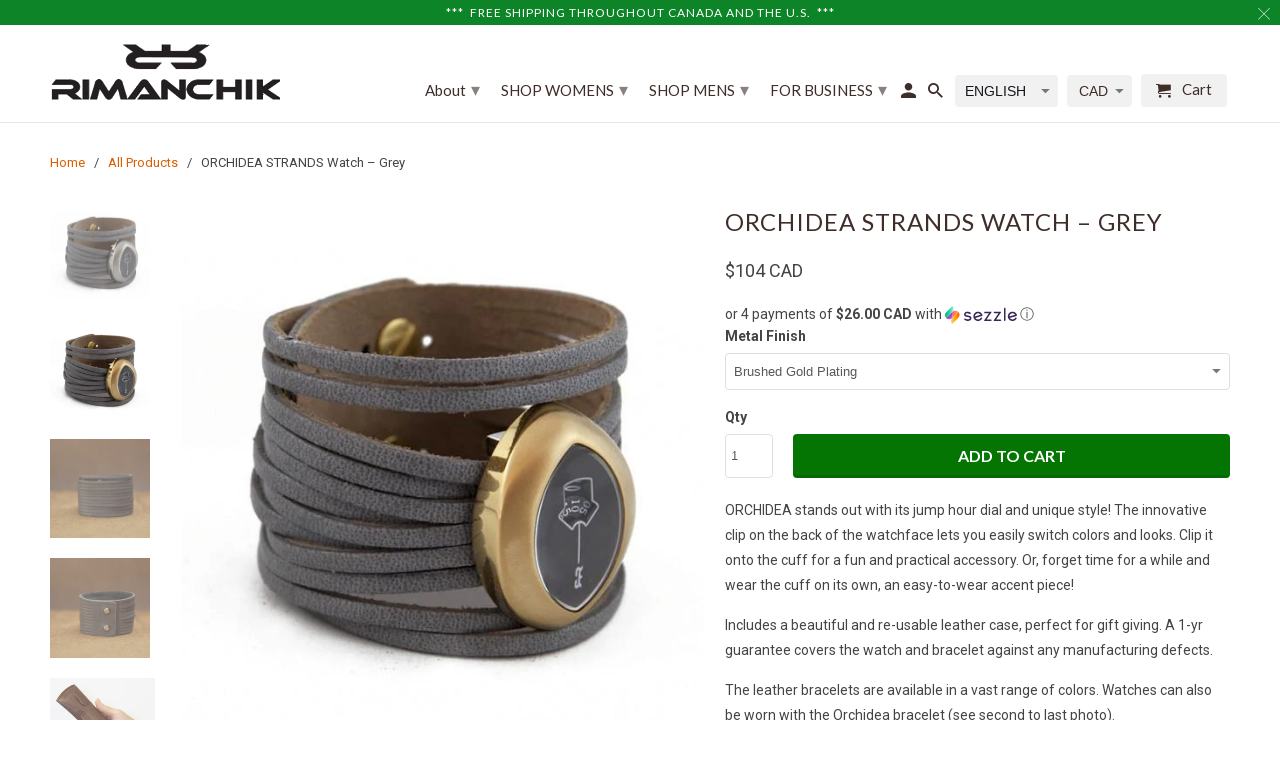

--- FILE ---
content_type: text/html; charset=utf-8
request_url: https://rimanchik.com/products/orchidea-strands-watch-grey
body_size: 24635
content:



<!DOCTYPE html>
<html lang="en">
  <head>
    <meta name="facebook-domain-verification" content="qsq72r2pq8j9m0m8ew3rcab2s35j2y" />
    <meta charset="utf-8">
    <meta http-equiv="cleartype" content="on">
    <meta name="robots" content="index,follow">

    
    <title>ORCHIDEA STRANDS Watch – Grey - Rimanchik</title>

    
      <meta name="description" content="ORCHIDEA stands out with its jump hour dial and unique style! The innovative clip on the back of the watchface lets you easily switch colors and looks." />
    

    <!-- Custom Fonts -->
    
      <link href="//fonts.googleapis.com/css?family=.|Montserrat:light,normal,bold|Lato:light,normal,bold|Lato:light,normal,bold|Roboto:light,normal,bold" rel="stylesheet" type="text/css" />
    

    

<meta name="author" content="Rimanchik">
<meta property="og:url" content="https://rimanchik.com/products/orchidea-strands-watch-grey">
<meta property="og:site_name" content="Rimanchik">


  <meta property="og:type" content="product">
  <meta property="og:title" content="ORCHIDEA STRANDS Watch – Grey">
  
    <meta property="og:image" content="http://rimanchik.com/cdn/shop/products/ORC_grey_ST_silver_600x.jpg?v=1538799031">
    <meta property="og:image:secure_url" content="https://rimanchik.com/cdn/shop/products/ORC_grey_ST_silver_600x.jpg?v=1538799031">
    
  
    <meta property="og:image" content="http://rimanchik.com/cdn/shop/products/ORC_grey_ST_600x.jpeg?v=1538799031">
    <meta property="og:image:secure_url" content="https://rimanchik.com/cdn/shop/products/ORC_grey_ST_600x.jpeg?v=1538799031">
    
  
    <meta property="og:image" content="http://rimanchik.com/cdn/shop/products/Strands-grey_600x.jpeg?v=1538799031">
    <meta property="og:image:secure_url" content="https://rimanchik.com/cdn/shop/products/Strands-grey_600x.jpeg?v=1538799031">
    
  
  <meta property="og:price:amount" content="104">
  <meta property="og:price:currency" content="CAD">


  <meta property="og:description" content="ORCHIDEA stands out with its jump hour dial and unique style! The innovative clip on the back of the watchface lets you easily switch colors and looks.">




<meta name="twitter:card" content="summary">

  <meta name="twitter:title" content="ORCHIDEA STRANDS Watch – Grey">
  <meta name="twitter:description" content="ORCHIDEA stands out with its jump hour dial and unique style! The innovative clip on the back of the watchface lets you easily switch colors and looks. Clip it onto the cuff for a fun and practical accessory. Or, forget time for a while and wear the cuff on its own, an easy-to-wear accent piece! Includes a beautiful and re-usable leather case, perfect for gift giving. A 1-yr guarantee covers the watch and bracelet against any manufacturing defects. The leather bracelets are available in a vast range of colors. Watches can also be worn with the Orchidea bracelet (see second to last photo). DETAILS Leather and suede bracelet Adjustable metal stud closure Stainless steel timepiece Black dial, with choice of brushed steel or brushed gold plate finish Water-resistant, 3 ATM Japanese quartz movement Fits wrists from 14.5cm to 19 cm / 5">
  <meta name="twitter:image" content="https://rimanchik.com/cdn/shop/products/ORC_grey_ST_silver_240x.jpg?v=1538799031">
  <meta name="twitter:image:width" content="240">
  <meta name="twitter:image:height" content="240">



    
    

    <!-- Mobile Specific Metas -->
    <meta name="HandheldFriendly" content="True">
    <meta name="MobileOptimized" content="320">
    <meta name="viewport" content="width=device-width,initial-scale=1">
    <meta name="theme-color" content="#ffffff">

    <!-- Stylesheets for Retina 4.3.2 -->
    <link href="//rimanchik.com/cdn/shop/t/26/assets/styles.scss.css?v=123268770174384119721703429895" rel="stylesheet" type="text/css" media="all" />
    <!--[if lte IE 9]>
      <link href="//rimanchik.com/cdn/shop/t/26/assets/ie.css?v=16370617434440559491523649689" rel="stylesheet" type="text/css" media="all" />
    <![endif]-->

    
      <link rel="shortcut icon" type="image/x-icon" href="//rimanchik.com/cdn/shop/files/rimanchik-favicon-aqua_32x32.png?v=1613520670">
    

    <link rel="canonical" href="https://rimanchik.com/products/orchidea-strands-watch-grey" />

    

    <script src="//rimanchik.com/cdn/shop/t/26/assets/app.js?v=61210213767359521041524621970" type="text/javascript"></script>
    <script>window.performance && window.performance.mark && window.performance.mark('shopify.content_for_header.start');</script><meta name="google-site-verification" content="ULEqO2q4NpELp2_tB67__hgiGiCtGQkXpdvoD0CfdEU">
<meta id="shopify-digital-wallet" name="shopify-digital-wallet" content="/7876099/digital_wallets/dialog">
<meta name="shopify-checkout-api-token" content="51204f3ab309ff1a74532932c746b4fa">
<meta id="in-context-paypal-metadata" data-shop-id="7876099" data-venmo-supported="false" data-environment="production" data-locale="en_US" data-paypal-v4="true" data-currency="CAD">
<link rel="alternate" type="application/json+oembed" href="https://rimanchik.com/products/orchidea-strands-watch-grey.oembed">
<script async="async" src="/checkouts/internal/preloads.js?locale=en-CA"></script>
<link rel="preconnect" href="https://shop.app" crossorigin="anonymous">
<script async="async" src="https://shop.app/checkouts/internal/preloads.js?locale=en-CA&shop_id=7876099" crossorigin="anonymous"></script>
<script id="apple-pay-shop-capabilities" type="application/json">{"shopId":7876099,"countryCode":"CA","currencyCode":"CAD","merchantCapabilities":["supports3DS"],"merchantId":"gid:\/\/shopify\/Shop\/7876099","merchantName":"Rimanchik","requiredBillingContactFields":["postalAddress","email","phone"],"requiredShippingContactFields":["postalAddress","email","phone"],"shippingType":"shipping","supportedNetworks":["visa","masterCard","amex","discover","interac","jcb"],"total":{"type":"pending","label":"Rimanchik","amount":"1.00"},"shopifyPaymentsEnabled":true,"supportsSubscriptions":true}</script>
<script id="shopify-features" type="application/json">{"accessToken":"51204f3ab309ff1a74532932c746b4fa","betas":["rich-media-storefront-analytics"],"domain":"rimanchik.com","predictiveSearch":true,"shopId":7876099,"locale":"en"}</script>
<script>var Shopify = Shopify || {};
Shopify.shop = "rimanchik.myshopify.com";
Shopify.locale = "en";
Shopify.currency = {"active":"CAD","rate":"1.0"};
Shopify.country = "CA";
Shopify.theme = {"name":"Retina 2018","id":11234672694,"schema_name":"Retina","schema_version":"4.3.2","theme_store_id":601,"role":"main"};
Shopify.theme.handle = "null";
Shopify.theme.style = {"id":null,"handle":null};
Shopify.cdnHost = "rimanchik.com/cdn";
Shopify.routes = Shopify.routes || {};
Shopify.routes.root = "/";</script>
<script type="module">!function(o){(o.Shopify=o.Shopify||{}).modules=!0}(window);</script>
<script>!function(o){function n(){var o=[];function n(){o.push(Array.prototype.slice.apply(arguments))}return n.q=o,n}var t=o.Shopify=o.Shopify||{};t.loadFeatures=n(),t.autoloadFeatures=n()}(window);</script>
<script>
  window.ShopifyPay = window.ShopifyPay || {};
  window.ShopifyPay.apiHost = "shop.app\/pay";
  window.ShopifyPay.redirectState = null;
</script>
<script id="shop-js-analytics" type="application/json">{"pageType":"product"}</script>
<script defer="defer" async type="module" src="//rimanchik.com/cdn/shopifycloud/shop-js/modules/v2/client.init-shop-cart-sync_BT-GjEfc.en.esm.js"></script>
<script defer="defer" async type="module" src="//rimanchik.com/cdn/shopifycloud/shop-js/modules/v2/chunk.common_D58fp_Oc.esm.js"></script>
<script defer="defer" async type="module" src="//rimanchik.com/cdn/shopifycloud/shop-js/modules/v2/chunk.modal_xMitdFEc.esm.js"></script>
<script type="module">
  await import("//rimanchik.com/cdn/shopifycloud/shop-js/modules/v2/client.init-shop-cart-sync_BT-GjEfc.en.esm.js");
await import("//rimanchik.com/cdn/shopifycloud/shop-js/modules/v2/chunk.common_D58fp_Oc.esm.js");
await import("//rimanchik.com/cdn/shopifycloud/shop-js/modules/v2/chunk.modal_xMitdFEc.esm.js");

  window.Shopify.SignInWithShop?.initShopCartSync?.({"fedCMEnabled":true,"windoidEnabled":true});

</script>
<script>
  window.Shopify = window.Shopify || {};
  if (!window.Shopify.featureAssets) window.Shopify.featureAssets = {};
  window.Shopify.featureAssets['shop-js'] = {"shop-cart-sync":["modules/v2/client.shop-cart-sync_DZOKe7Ll.en.esm.js","modules/v2/chunk.common_D58fp_Oc.esm.js","modules/v2/chunk.modal_xMitdFEc.esm.js"],"init-fed-cm":["modules/v2/client.init-fed-cm_B6oLuCjv.en.esm.js","modules/v2/chunk.common_D58fp_Oc.esm.js","modules/v2/chunk.modal_xMitdFEc.esm.js"],"shop-cash-offers":["modules/v2/client.shop-cash-offers_D2sdYoxE.en.esm.js","modules/v2/chunk.common_D58fp_Oc.esm.js","modules/v2/chunk.modal_xMitdFEc.esm.js"],"shop-login-button":["modules/v2/client.shop-login-button_QeVjl5Y3.en.esm.js","modules/v2/chunk.common_D58fp_Oc.esm.js","modules/v2/chunk.modal_xMitdFEc.esm.js"],"pay-button":["modules/v2/client.pay-button_DXTOsIq6.en.esm.js","modules/v2/chunk.common_D58fp_Oc.esm.js","modules/v2/chunk.modal_xMitdFEc.esm.js"],"shop-button":["modules/v2/client.shop-button_DQZHx9pm.en.esm.js","modules/v2/chunk.common_D58fp_Oc.esm.js","modules/v2/chunk.modal_xMitdFEc.esm.js"],"avatar":["modules/v2/client.avatar_BTnouDA3.en.esm.js"],"init-windoid":["modules/v2/client.init-windoid_CR1B-cfM.en.esm.js","modules/v2/chunk.common_D58fp_Oc.esm.js","modules/v2/chunk.modal_xMitdFEc.esm.js"],"init-shop-for-new-customer-accounts":["modules/v2/client.init-shop-for-new-customer-accounts_C_vY_xzh.en.esm.js","modules/v2/client.shop-login-button_QeVjl5Y3.en.esm.js","modules/v2/chunk.common_D58fp_Oc.esm.js","modules/v2/chunk.modal_xMitdFEc.esm.js"],"init-shop-email-lookup-coordinator":["modules/v2/client.init-shop-email-lookup-coordinator_BI7n9ZSv.en.esm.js","modules/v2/chunk.common_D58fp_Oc.esm.js","modules/v2/chunk.modal_xMitdFEc.esm.js"],"init-shop-cart-sync":["modules/v2/client.init-shop-cart-sync_BT-GjEfc.en.esm.js","modules/v2/chunk.common_D58fp_Oc.esm.js","modules/v2/chunk.modal_xMitdFEc.esm.js"],"shop-toast-manager":["modules/v2/client.shop-toast-manager_DiYdP3xc.en.esm.js","modules/v2/chunk.common_D58fp_Oc.esm.js","modules/v2/chunk.modal_xMitdFEc.esm.js"],"init-customer-accounts":["modules/v2/client.init-customer-accounts_D9ZNqS-Q.en.esm.js","modules/v2/client.shop-login-button_QeVjl5Y3.en.esm.js","modules/v2/chunk.common_D58fp_Oc.esm.js","modules/v2/chunk.modal_xMitdFEc.esm.js"],"init-customer-accounts-sign-up":["modules/v2/client.init-customer-accounts-sign-up_iGw4briv.en.esm.js","modules/v2/client.shop-login-button_QeVjl5Y3.en.esm.js","modules/v2/chunk.common_D58fp_Oc.esm.js","modules/v2/chunk.modal_xMitdFEc.esm.js"],"shop-follow-button":["modules/v2/client.shop-follow-button_CqMgW2wH.en.esm.js","modules/v2/chunk.common_D58fp_Oc.esm.js","modules/v2/chunk.modal_xMitdFEc.esm.js"],"checkout-modal":["modules/v2/client.checkout-modal_xHeaAweL.en.esm.js","modules/v2/chunk.common_D58fp_Oc.esm.js","modules/v2/chunk.modal_xMitdFEc.esm.js"],"shop-login":["modules/v2/client.shop-login_D91U-Q7h.en.esm.js","modules/v2/chunk.common_D58fp_Oc.esm.js","modules/v2/chunk.modal_xMitdFEc.esm.js"],"lead-capture":["modules/v2/client.lead-capture_BJmE1dJe.en.esm.js","modules/v2/chunk.common_D58fp_Oc.esm.js","modules/v2/chunk.modal_xMitdFEc.esm.js"],"payment-terms":["modules/v2/client.payment-terms_Ci9AEqFq.en.esm.js","modules/v2/chunk.common_D58fp_Oc.esm.js","modules/v2/chunk.modal_xMitdFEc.esm.js"]};
</script>
<script>(function() {
  var isLoaded = false;
  function asyncLoad() {
    if (isLoaded) return;
    isLoaded = true;
    var urls = ["https:\/\/cdn-stamped-io.azureedge.net\/files\/shopify.min.js?shop=rimanchik.myshopify.com","\/\/code.tidio.co\/ozqvg00q6t0ayolb2n3riwb2eqbu78yc.js?shop=rimanchik.myshopify.com","https:\/\/scripttags.justuno.com\/shopify_justuno_7876099_a229d540-745a-11e9-b3eb-e7e40402aa4c.js?shop=rimanchik.myshopify.com","https:\/\/static.klaviyo.com\/onsite\/js\/klaviyo.js?company_id=VRASTT\u0026shop=rimanchik.myshopify.com","https:\/\/static.klaviyo.com\/onsite\/js\/klaviyo.js?company_id=VRASTT\u0026shop=rimanchik.myshopify.com","https:\/\/static.klaviyo.com\/onsite\/js\/klaviyo.js?company_id=VRASTT\u0026shop=rimanchik.myshopify.com","https:\/\/static.klaviyo.com\/onsite\/js\/klaviyo.js?company_id=VRASTT\u0026shop=rimanchik.myshopify.com","https:\/\/static.klaviyo.com\/onsite\/js\/klaviyo.js?company_id=VRASTT\u0026shop=rimanchik.myshopify.com","https:\/\/static.klaviyo.com\/onsite\/js\/klaviyo.js?company_id=VRASTT\u0026shop=rimanchik.myshopify.com","https:\/\/static.klaviyo.com\/onsite\/js\/klaviyo.js?company_id=VRASTT\u0026shop=rimanchik.myshopify.com","https:\/\/static.klaviyo.com\/onsite\/js\/klaviyo.js?company_id=VRASTT\u0026shop=rimanchik.myshopify.com","https:\/\/cdn.hextom.com\/js\/quickannouncementbar.js?shop=rimanchik.myshopify.com"];
    for (var i = 0; i < urls.length; i++) {
      var s = document.createElement('script');
      s.type = 'text/javascript';
      s.async = true;
      s.src = urls[i];
      var x = document.getElementsByTagName('script')[0];
      x.parentNode.insertBefore(s, x);
    }
  };
  if(window.attachEvent) {
    window.attachEvent('onload', asyncLoad);
  } else {
    window.addEventListener('load', asyncLoad, false);
  }
})();</script>
<script id="__st">var __st={"a":7876099,"offset":-18000,"reqid":"16608b13-448e-442b-b19f-7804f7ba400e-1769120518","pageurl":"rimanchik.com\/products\/orchidea-strands-watch-grey","u":"d50824098634","p":"product","rtyp":"product","rid":442156100};</script>
<script>window.ShopifyPaypalV4VisibilityTracking = true;</script>
<script id="captcha-bootstrap">!function(){'use strict';const t='contact',e='account',n='new_comment',o=[[t,t],['blogs',n],['comments',n],[t,'customer']],c=[[e,'customer_login'],[e,'guest_login'],[e,'recover_customer_password'],[e,'create_customer']],r=t=>t.map((([t,e])=>`form[action*='/${t}']:not([data-nocaptcha='true']) input[name='form_type'][value='${e}']`)).join(','),a=t=>()=>t?[...document.querySelectorAll(t)].map((t=>t.form)):[];function s(){const t=[...o],e=r(t);return a(e)}const i='password',u='form_key',d=['recaptcha-v3-token','g-recaptcha-response','h-captcha-response',i],f=()=>{try{return window.sessionStorage}catch{return}},m='__shopify_v',_=t=>t.elements[u];function p(t,e,n=!1){try{const o=window.sessionStorage,c=JSON.parse(o.getItem(e)),{data:r}=function(t){const{data:e,action:n}=t;return t[m]||n?{data:e,action:n}:{data:t,action:n}}(c);for(const[e,n]of Object.entries(r))t.elements[e]&&(t.elements[e].value=n);n&&o.removeItem(e)}catch(o){console.error('form repopulation failed',{error:o})}}const l='form_type',E='cptcha';function T(t){t.dataset[E]=!0}const w=window,h=w.document,L='Shopify',v='ce_forms',y='captcha';let A=!1;((t,e)=>{const n=(g='f06e6c50-85a8-45c8-87d0-21a2b65856fe',I='https://cdn.shopify.com/shopifycloud/storefront-forms-hcaptcha/ce_storefront_forms_captcha_hcaptcha.v1.5.2.iife.js',D={infoText:'Protected by hCaptcha',privacyText:'Privacy',termsText:'Terms'},(t,e,n)=>{const o=w[L][v],c=o.bindForm;if(c)return c(t,g,e,D).then(n);var r;o.q.push([[t,g,e,D],n]),r=I,A||(h.body.append(Object.assign(h.createElement('script'),{id:'captcha-provider',async:!0,src:r})),A=!0)});var g,I,D;w[L]=w[L]||{},w[L][v]=w[L][v]||{},w[L][v].q=[],w[L][y]=w[L][y]||{},w[L][y].protect=function(t,e){n(t,void 0,e),T(t)},Object.freeze(w[L][y]),function(t,e,n,w,h,L){const[v,y,A,g]=function(t,e,n){const i=e?o:[],u=t?c:[],d=[...i,...u],f=r(d),m=r(i),_=r(d.filter((([t,e])=>n.includes(e))));return[a(f),a(m),a(_),s()]}(w,h,L),I=t=>{const e=t.target;return e instanceof HTMLFormElement?e:e&&e.form},D=t=>v().includes(t);t.addEventListener('submit',(t=>{const e=I(t);if(!e)return;const n=D(e)&&!e.dataset.hcaptchaBound&&!e.dataset.recaptchaBound,o=_(e),c=g().includes(e)&&(!o||!o.value);(n||c)&&t.preventDefault(),c&&!n&&(function(t){try{if(!f())return;!function(t){const e=f();if(!e)return;const n=_(t);if(!n)return;const o=n.value;o&&e.removeItem(o)}(t);const e=Array.from(Array(32),(()=>Math.random().toString(36)[2])).join('');!function(t,e){_(t)||t.append(Object.assign(document.createElement('input'),{type:'hidden',name:u})),t.elements[u].value=e}(t,e),function(t,e){const n=f();if(!n)return;const o=[...t.querySelectorAll(`input[type='${i}']`)].map((({name:t})=>t)),c=[...d,...o],r={};for(const[a,s]of new FormData(t).entries())c.includes(a)||(r[a]=s);n.setItem(e,JSON.stringify({[m]:1,action:t.action,data:r}))}(t,e)}catch(e){console.error('failed to persist form',e)}}(e),e.submit())}));const S=(t,e)=>{t&&!t.dataset[E]&&(n(t,e.some((e=>e===t))),T(t))};for(const o of['focusin','change'])t.addEventListener(o,(t=>{const e=I(t);D(e)&&S(e,y())}));const B=e.get('form_key'),M=e.get(l),P=B&&M;t.addEventListener('DOMContentLoaded',(()=>{const t=y();if(P)for(const e of t)e.elements[l].value===M&&p(e,B);[...new Set([...A(),...v().filter((t=>'true'===t.dataset.shopifyCaptcha))])].forEach((e=>S(e,t)))}))}(h,new URLSearchParams(w.location.search),n,t,e,['guest_login'])})(!0,!1)}();</script>
<script integrity="sha256-4kQ18oKyAcykRKYeNunJcIwy7WH5gtpwJnB7kiuLZ1E=" data-source-attribution="shopify.loadfeatures" defer="defer" src="//rimanchik.com/cdn/shopifycloud/storefront/assets/storefront/load_feature-a0a9edcb.js" crossorigin="anonymous"></script>
<script crossorigin="anonymous" defer="defer" src="//rimanchik.com/cdn/shopifycloud/storefront/assets/shopify_pay/storefront-65b4c6d7.js?v=20250812"></script>
<script data-source-attribution="shopify.dynamic_checkout.dynamic.init">var Shopify=Shopify||{};Shopify.PaymentButton=Shopify.PaymentButton||{isStorefrontPortableWallets:!0,init:function(){window.Shopify.PaymentButton.init=function(){};var t=document.createElement("script");t.src="https://rimanchik.com/cdn/shopifycloud/portable-wallets/latest/portable-wallets.en.js",t.type="module",document.head.appendChild(t)}};
</script>
<script data-source-attribution="shopify.dynamic_checkout.buyer_consent">
  function portableWalletsHideBuyerConsent(e){var t=document.getElementById("shopify-buyer-consent"),n=document.getElementById("shopify-subscription-policy-button");t&&n&&(t.classList.add("hidden"),t.setAttribute("aria-hidden","true"),n.removeEventListener("click",e))}function portableWalletsShowBuyerConsent(e){var t=document.getElementById("shopify-buyer-consent"),n=document.getElementById("shopify-subscription-policy-button");t&&n&&(t.classList.remove("hidden"),t.removeAttribute("aria-hidden"),n.addEventListener("click",e))}window.Shopify?.PaymentButton&&(window.Shopify.PaymentButton.hideBuyerConsent=portableWalletsHideBuyerConsent,window.Shopify.PaymentButton.showBuyerConsent=portableWalletsShowBuyerConsent);
</script>
<script data-source-attribution="shopify.dynamic_checkout.cart.bootstrap">document.addEventListener("DOMContentLoaded",(function(){function t(){return document.querySelector("shopify-accelerated-checkout-cart, shopify-accelerated-checkout")}if(t())Shopify.PaymentButton.init();else{new MutationObserver((function(e,n){t()&&(Shopify.PaymentButton.init(),n.disconnect())})).observe(document.body,{childList:!0,subtree:!0})}}));
</script>
<link id="shopify-accelerated-checkout-styles" rel="stylesheet" media="screen" href="https://rimanchik.com/cdn/shopifycloud/portable-wallets/latest/accelerated-checkout-backwards-compat.css" crossorigin="anonymous">
<style id="shopify-accelerated-checkout-cart">
        #shopify-buyer-consent {
  margin-top: 1em;
  display: inline-block;
  width: 100%;
}

#shopify-buyer-consent.hidden {
  display: none;
}

#shopify-subscription-policy-button {
  background: none;
  border: none;
  padding: 0;
  text-decoration: underline;
  font-size: inherit;
  cursor: pointer;
}

#shopify-subscription-policy-button::before {
  box-shadow: none;
}

      </style>

<script>window.performance && window.performance.mark && window.performance.mark('shopify.content_for_header.end');</script>

    <noscript>
      <style>
        .lazyload--mirage+.transition-helper {
          display: none;
        }
        .image__fallback {
          width: 100vw;
          display: block !important;
          max-width: 100vw !important;
          margin-bottom: 0;
        }
        .no-js-only {
          display: inherit !important;
        }
        .icon-cart.cart-button {
          display: none;
        }
        .lazyload {
          opacity: 1;
          -webkit-filter: blur(0);
          filter: blur(0);
        }
        .animate_right,
        .animate_left,
        .animate_up,
        .animate_down {
          opacity: 1;
        }
        .flexslider .slides>li {
          display: block;
        }
        .product_section .product_form {
          opacity: 1;
        }
        .multi_select,
        form .select {
          display: block !important;
        }
        .swatch_options {
          display: none;
        }
      </style>
    </noscript>
  

  <link href="https://monorail-edge.shopifysvc.com" rel="dns-prefetch">
<script>(function(){if ("sendBeacon" in navigator && "performance" in window) {try {var session_token_from_headers = performance.getEntriesByType('navigation')[0].serverTiming.find(x => x.name == '_s').description;} catch {var session_token_from_headers = undefined;}var session_cookie_matches = document.cookie.match(/_shopify_s=([^;]*)/);var session_token_from_cookie = session_cookie_matches && session_cookie_matches.length === 2 ? session_cookie_matches[1] : "";var session_token = session_token_from_headers || session_token_from_cookie || "";function handle_abandonment_event(e) {var entries = performance.getEntries().filter(function(entry) {return /monorail-edge.shopifysvc.com/.test(entry.name);});if (!window.abandonment_tracked && entries.length === 0) {window.abandonment_tracked = true;var currentMs = Date.now();var navigation_start = performance.timing.navigationStart;var payload = {shop_id: 7876099,url: window.location.href,navigation_start,duration: currentMs - navigation_start,session_token,page_type: "product"};window.navigator.sendBeacon("https://monorail-edge.shopifysvc.com/v1/produce", JSON.stringify({schema_id: "online_store_buyer_site_abandonment/1.1",payload: payload,metadata: {event_created_at_ms: currentMs,event_sent_at_ms: currentMs}}));}}window.addEventListener('pagehide', handle_abandonment_event);}}());</script>
<script id="web-pixels-manager-setup">(function e(e,d,r,n,o){if(void 0===o&&(o={}),!Boolean(null===(a=null===(i=window.Shopify)||void 0===i?void 0:i.analytics)||void 0===a?void 0:a.replayQueue)){var i,a;window.Shopify=window.Shopify||{};var t=window.Shopify;t.analytics=t.analytics||{};var s=t.analytics;s.replayQueue=[],s.publish=function(e,d,r){return s.replayQueue.push([e,d,r]),!0};try{self.performance.mark("wpm:start")}catch(e){}var l=function(){var e={modern:/Edge?\/(1{2}[4-9]|1[2-9]\d|[2-9]\d{2}|\d{4,})\.\d+(\.\d+|)|Firefox\/(1{2}[4-9]|1[2-9]\d|[2-9]\d{2}|\d{4,})\.\d+(\.\d+|)|Chrom(ium|e)\/(9{2}|\d{3,})\.\d+(\.\d+|)|(Maci|X1{2}).+ Version\/(15\.\d+|(1[6-9]|[2-9]\d|\d{3,})\.\d+)([,.]\d+|)( \(\w+\)|)( Mobile\/\w+|) Safari\/|Chrome.+OPR\/(9{2}|\d{3,})\.\d+\.\d+|(CPU[ +]OS|iPhone[ +]OS|CPU[ +]iPhone|CPU IPhone OS|CPU iPad OS)[ +]+(15[._]\d+|(1[6-9]|[2-9]\d|\d{3,})[._]\d+)([._]\d+|)|Android:?[ /-](13[3-9]|1[4-9]\d|[2-9]\d{2}|\d{4,})(\.\d+|)(\.\d+|)|Android.+Firefox\/(13[5-9]|1[4-9]\d|[2-9]\d{2}|\d{4,})\.\d+(\.\d+|)|Android.+Chrom(ium|e)\/(13[3-9]|1[4-9]\d|[2-9]\d{2}|\d{4,})\.\d+(\.\d+|)|SamsungBrowser\/([2-9]\d|\d{3,})\.\d+/,legacy:/Edge?\/(1[6-9]|[2-9]\d|\d{3,})\.\d+(\.\d+|)|Firefox\/(5[4-9]|[6-9]\d|\d{3,})\.\d+(\.\d+|)|Chrom(ium|e)\/(5[1-9]|[6-9]\d|\d{3,})\.\d+(\.\d+|)([\d.]+$|.*Safari\/(?![\d.]+ Edge\/[\d.]+$))|(Maci|X1{2}).+ Version\/(10\.\d+|(1[1-9]|[2-9]\d|\d{3,})\.\d+)([,.]\d+|)( \(\w+\)|)( Mobile\/\w+|) Safari\/|Chrome.+OPR\/(3[89]|[4-9]\d|\d{3,})\.\d+\.\d+|(CPU[ +]OS|iPhone[ +]OS|CPU[ +]iPhone|CPU IPhone OS|CPU iPad OS)[ +]+(10[._]\d+|(1[1-9]|[2-9]\d|\d{3,})[._]\d+)([._]\d+|)|Android:?[ /-](13[3-9]|1[4-9]\d|[2-9]\d{2}|\d{4,})(\.\d+|)(\.\d+|)|Mobile Safari.+OPR\/([89]\d|\d{3,})\.\d+\.\d+|Android.+Firefox\/(13[5-9]|1[4-9]\d|[2-9]\d{2}|\d{4,})\.\d+(\.\d+|)|Android.+Chrom(ium|e)\/(13[3-9]|1[4-9]\d|[2-9]\d{2}|\d{4,})\.\d+(\.\d+|)|Android.+(UC? ?Browser|UCWEB|U3)[ /]?(15\.([5-9]|\d{2,})|(1[6-9]|[2-9]\d|\d{3,})\.\d+)\.\d+|SamsungBrowser\/(5\.\d+|([6-9]|\d{2,})\.\d+)|Android.+MQ{2}Browser\/(14(\.(9|\d{2,})|)|(1[5-9]|[2-9]\d|\d{3,})(\.\d+|))(\.\d+|)|K[Aa][Ii]OS\/(3\.\d+|([4-9]|\d{2,})\.\d+)(\.\d+|)/},d=e.modern,r=e.legacy,n=navigator.userAgent;return n.match(d)?"modern":n.match(r)?"legacy":"unknown"}(),u="modern"===l?"modern":"legacy",c=(null!=n?n:{modern:"",legacy:""})[u],f=function(e){return[e.baseUrl,"/wpm","/b",e.hashVersion,"modern"===e.buildTarget?"m":"l",".js"].join("")}({baseUrl:d,hashVersion:r,buildTarget:u}),m=function(e){var d=e.version,r=e.bundleTarget,n=e.surface,o=e.pageUrl,i=e.monorailEndpoint;return{emit:function(e){var a=e.status,t=e.errorMsg,s=(new Date).getTime(),l=JSON.stringify({metadata:{event_sent_at_ms:s},events:[{schema_id:"web_pixels_manager_load/3.1",payload:{version:d,bundle_target:r,page_url:o,status:a,surface:n,error_msg:t},metadata:{event_created_at_ms:s}}]});if(!i)return console&&console.warn&&console.warn("[Web Pixels Manager] No Monorail endpoint provided, skipping logging."),!1;try{return self.navigator.sendBeacon.bind(self.navigator)(i,l)}catch(e){}var u=new XMLHttpRequest;try{return u.open("POST",i,!0),u.setRequestHeader("Content-Type","text/plain"),u.send(l),!0}catch(e){return console&&console.warn&&console.warn("[Web Pixels Manager] Got an unhandled error while logging to Monorail."),!1}}}}({version:r,bundleTarget:l,surface:e.surface,pageUrl:self.location.href,monorailEndpoint:e.monorailEndpoint});try{o.browserTarget=l,function(e){var d=e.src,r=e.async,n=void 0===r||r,o=e.onload,i=e.onerror,a=e.sri,t=e.scriptDataAttributes,s=void 0===t?{}:t,l=document.createElement("script"),u=document.querySelector("head"),c=document.querySelector("body");if(l.async=n,l.src=d,a&&(l.integrity=a,l.crossOrigin="anonymous"),s)for(var f in s)if(Object.prototype.hasOwnProperty.call(s,f))try{l.dataset[f]=s[f]}catch(e){}if(o&&l.addEventListener("load",o),i&&l.addEventListener("error",i),u)u.appendChild(l);else{if(!c)throw new Error("Did not find a head or body element to append the script");c.appendChild(l)}}({src:f,async:!0,onload:function(){if(!function(){var e,d;return Boolean(null===(d=null===(e=window.Shopify)||void 0===e?void 0:e.analytics)||void 0===d?void 0:d.initialized)}()){var d=window.webPixelsManager.init(e)||void 0;if(d){var r=window.Shopify.analytics;r.replayQueue.forEach((function(e){var r=e[0],n=e[1],o=e[2];d.publishCustomEvent(r,n,o)})),r.replayQueue=[],r.publish=d.publishCustomEvent,r.visitor=d.visitor,r.initialized=!0}}},onerror:function(){return m.emit({status:"failed",errorMsg:"".concat(f," has failed to load")})},sri:function(e){var d=/^sha384-[A-Za-z0-9+/=]+$/;return"string"==typeof e&&d.test(e)}(c)?c:"",scriptDataAttributes:o}),m.emit({status:"loading"})}catch(e){m.emit({status:"failed",errorMsg:(null==e?void 0:e.message)||"Unknown error"})}}})({shopId: 7876099,storefrontBaseUrl: "https://rimanchik.com",extensionsBaseUrl: "https://extensions.shopifycdn.com/cdn/shopifycloud/web-pixels-manager",monorailEndpoint: "https://monorail-edge.shopifysvc.com/unstable/produce_batch",surface: "storefront-renderer",enabledBetaFlags: ["2dca8a86"],webPixelsConfigList: [{"id":"596541593","configuration":"{\"config\":\"{\\\"pixel_id\\\":\\\"AW-977830432\\\",\\\"target_country\\\":\\\"CA\\\",\\\"gtag_events\\\":[{\\\"type\\\":\\\"search\\\",\\\"action_label\\\":\\\"AW-977830432\\\/EGqWCP_f9ocBEKCEotID\\\"},{\\\"type\\\":\\\"begin_checkout\\\",\\\"action_label\\\":\\\"AW-977830432\\\/veAFCPzf9ocBEKCEotID\\\"},{\\\"type\\\":\\\"view_item\\\",\\\"action_label\\\":[\\\"AW-977830432\\\/29JfCPbf9ocBEKCEotID\\\",\\\"MC-35K4K0WQJJ\\\"]},{\\\"type\\\":\\\"purchase\\\",\\\"action_label\\\":[\\\"AW-977830432\\\/zi6RCPPf9ocBEKCEotID\\\",\\\"MC-35K4K0WQJJ\\\"]},{\\\"type\\\":\\\"page_view\\\",\\\"action_label\\\":[\\\"AW-977830432\\\/FvgKCPDf9ocBEKCEotID\\\",\\\"MC-35K4K0WQJJ\\\"]},{\\\"type\\\":\\\"add_payment_info\\\",\\\"action_label\\\":\\\"AW-977830432\\\/593uCILg9ocBEKCEotID\\\"},{\\\"type\\\":\\\"add_to_cart\\\",\\\"action_label\\\":\\\"AW-977830432\\\/W4TCCPnf9ocBEKCEotID\\\"}],\\\"enable_monitoring_mode\\\":false}\"}","eventPayloadVersion":"v1","runtimeContext":"OPEN","scriptVersion":"b2a88bafab3e21179ed38636efcd8a93","type":"APP","apiClientId":1780363,"privacyPurposes":[],"dataSharingAdjustments":{"protectedCustomerApprovalScopes":["read_customer_address","read_customer_email","read_customer_name","read_customer_personal_data","read_customer_phone"]}},{"id":"213057689","configuration":"{\"pixel_id\":\"1688867571373720\",\"pixel_type\":\"facebook_pixel\",\"metaapp_system_user_token\":\"-\"}","eventPayloadVersion":"v1","runtimeContext":"OPEN","scriptVersion":"ca16bc87fe92b6042fbaa3acc2fbdaa6","type":"APP","apiClientId":2329312,"privacyPurposes":["ANALYTICS","MARKETING","SALE_OF_DATA"],"dataSharingAdjustments":{"protectedCustomerApprovalScopes":["read_customer_address","read_customer_email","read_customer_name","read_customer_personal_data","read_customer_phone"]}},{"id":"64618649","configuration":"{\"tagID\":\"2613600189972\"}","eventPayloadVersion":"v1","runtimeContext":"STRICT","scriptVersion":"18031546ee651571ed29edbe71a3550b","type":"APP","apiClientId":3009811,"privacyPurposes":["ANALYTICS","MARKETING","SALE_OF_DATA"],"dataSharingAdjustments":{"protectedCustomerApprovalScopes":["read_customer_address","read_customer_email","read_customer_name","read_customer_personal_data","read_customer_phone"]}},{"id":"82608281","eventPayloadVersion":"v1","runtimeContext":"LAX","scriptVersion":"1","type":"CUSTOM","privacyPurposes":["ANALYTICS"],"name":"Google Analytics tag (migrated)"},{"id":"shopify-app-pixel","configuration":"{}","eventPayloadVersion":"v1","runtimeContext":"STRICT","scriptVersion":"0450","apiClientId":"shopify-pixel","type":"APP","privacyPurposes":["ANALYTICS","MARKETING"]},{"id":"shopify-custom-pixel","eventPayloadVersion":"v1","runtimeContext":"LAX","scriptVersion":"0450","apiClientId":"shopify-pixel","type":"CUSTOM","privacyPurposes":["ANALYTICS","MARKETING"]}],isMerchantRequest: false,initData: {"shop":{"name":"Rimanchik","paymentSettings":{"currencyCode":"CAD"},"myshopifyDomain":"rimanchik.myshopify.com","countryCode":"CA","storefrontUrl":"https:\/\/rimanchik.com"},"customer":null,"cart":null,"checkout":null,"productVariants":[{"price":{"amount":104.0,"currencyCode":"CAD"},"product":{"title":"ORCHIDEA STRANDS Watch – Grey","vendor":"Rimanchik","id":"442156100","untranslatedTitle":"ORCHIDEA STRANDS Watch – Grey","url":"\/products\/orchidea-strands-watch-grey","type":"interchangeable,Orchidea,Strands"},"id":"1217855240","image":{"src":"\/\/rimanchik.com\/cdn\/shop\/products\/ORC_grey_ST.jpeg?v=1538799031"},"sku":"","title":"Brushed Gold Plating","untranslatedTitle":"Brushed Gold Plating"},{"price":{"amount":104.0,"currencyCode":"CAD"},"product":{"title":"ORCHIDEA STRANDS Watch – Grey","vendor":"Rimanchik","id":"442156100","untranslatedTitle":"ORCHIDEA STRANDS Watch – Grey","url":"\/products\/orchidea-strands-watch-grey","type":"interchangeable,Orchidea,Strands"},"id":"1217855244","image":{"src":"\/\/rimanchik.com\/cdn\/shop\/products\/ORC_grey_ST_silver.jpg?v=1538799031"},"sku":"","title":"Brushed Steel","untranslatedTitle":"Brushed Steel"}],"purchasingCompany":null},},"https://rimanchik.com/cdn","fcfee988w5aeb613cpc8e4bc33m6693e112",{"modern":"","legacy":""},{"shopId":"7876099","storefrontBaseUrl":"https:\/\/rimanchik.com","extensionBaseUrl":"https:\/\/extensions.shopifycdn.com\/cdn\/shopifycloud\/web-pixels-manager","surface":"storefront-renderer","enabledBetaFlags":"[\"2dca8a86\"]","isMerchantRequest":"false","hashVersion":"fcfee988w5aeb613cpc8e4bc33m6693e112","publish":"custom","events":"[[\"page_viewed\",{}],[\"product_viewed\",{\"productVariant\":{\"price\":{\"amount\":104.0,\"currencyCode\":\"CAD\"},\"product\":{\"title\":\"ORCHIDEA STRANDS Watch – Grey\",\"vendor\":\"Rimanchik\",\"id\":\"442156100\",\"untranslatedTitle\":\"ORCHIDEA STRANDS Watch – Grey\",\"url\":\"\/products\/orchidea-strands-watch-grey\",\"type\":\"interchangeable,Orchidea,Strands\"},\"id\":\"1217855240\",\"image\":{\"src\":\"\/\/rimanchik.com\/cdn\/shop\/products\/ORC_grey_ST.jpeg?v=1538799031\"},\"sku\":\"\",\"title\":\"Brushed Gold Plating\",\"untranslatedTitle\":\"Brushed Gold Plating\"}}]]"});</script><script>
  window.ShopifyAnalytics = window.ShopifyAnalytics || {};
  window.ShopifyAnalytics.meta = window.ShopifyAnalytics.meta || {};
  window.ShopifyAnalytics.meta.currency = 'CAD';
  var meta = {"product":{"id":442156100,"gid":"gid:\/\/shopify\/Product\/442156100","vendor":"Rimanchik","type":"interchangeable,Orchidea,Strands","handle":"orchidea-strands-watch-grey","variants":[{"id":1217855240,"price":10400,"name":"ORCHIDEA STRANDS Watch – Grey - Brushed Gold Plating","public_title":"Brushed Gold Plating","sku":""},{"id":1217855244,"price":10400,"name":"ORCHIDEA STRANDS Watch – Grey - Brushed Steel","public_title":"Brushed Steel","sku":""}],"remote":false},"page":{"pageType":"product","resourceType":"product","resourceId":442156100,"requestId":"16608b13-448e-442b-b19f-7804f7ba400e-1769120518"}};
  for (var attr in meta) {
    window.ShopifyAnalytics.meta[attr] = meta[attr];
  }
</script>
<script class="analytics">
  (function () {
    var customDocumentWrite = function(content) {
      var jquery = null;

      if (window.jQuery) {
        jquery = window.jQuery;
      } else if (window.Checkout && window.Checkout.$) {
        jquery = window.Checkout.$;
      }

      if (jquery) {
        jquery('body').append(content);
      }
    };

    var hasLoggedConversion = function(token) {
      if (token) {
        return document.cookie.indexOf('loggedConversion=' + token) !== -1;
      }
      return false;
    }

    var setCookieIfConversion = function(token) {
      if (token) {
        var twoMonthsFromNow = new Date(Date.now());
        twoMonthsFromNow.setMonth(twoMonthsFromNow.getMonth() + 2);

        document.cookie = 'loggedConversion=' + token + '; expires=' + twoMonthsFromNow;
      }
    }

    var trekkie = window.ShopifyAnalytics.lib = window.trekkie = window.trekkie || [];
    if (trekkie.integrations) {
      return;
    }
    trekkie.methods = [
      'identify',
      'page',
      'ready',
      'track',
      'trackForm',
      'trackLink'
    ];
    trekkie.factory = function(method) {
      return function() {
        var args = Array.prototype.slice.call(arguments);
        args.unshift(method);
        trekkie.push(args);
        return trekkie;
      };
    };
    for (var i = 0; i < trekkie.methods.length; i++) {
      var key = trekkie.methods[i];
      trekkie[key] = trekkie.factory(key);
    }
    trekkie.load = function(config) {
      trekkie.config = config || {};
      trekkie.config.initialDocumentCookie = document.cookie;
      var first = document.getElementsByTagName('script')[0];
      var script = document.createElement('script');
      script.type = 'text/javascript';
      script.onerror = function(e) {
        var scriptFallback = document.createElement('script');
        scriptFallback.type = 'text/javascript';
        scriptFallback.onerror = function(error) {
                var Monorail = {
      produce: function produce(monorailDomain, schemaId, payload) {
        var currentMs = new Date().getTime();
        var event = {
          schema_id: schemaId,
          payload: payload,
          metadata: {
            event_created_at_ms: currentMs,
            event_sent_at_ms: currentMs
          }
        };
        return Monorail.sendRequest("https://" + monorailDomain + "/v1/produce", JSON.stringify(event));
      },
      sendRequest: function sendRequest(endpointUrl, payload) {
        // Try the sendBeacon API
        if (window && window.navigator && typeof window.navigator.sendBeacon === 'function' && typeof window.Blob === 'function' && !Monorail.isIos12()) {
          var blobData = new window.Blob([payload], {
            type: 'text/plain'
          });

          if (window.navigator.sendBeacon(endpointUrl, blobData)) {
            return true;
          } // sendBeacon was not successful

        } // XHR beacon

        var xhr = new XMLHttpRequest();

        try {
          xhr.open('POST', endpointUrl);
          xhr.setRequestHeader('Content-Type', 'text/plain');
          xhr.send(payload);
        } catch (e) {
          console.log(e);
        }

        return false;
      },
      isIos12: function isIos12() {
        return window.navigator.userAgent.lastIndexOf('iPhone; CPU iPhone OS 12_') !== -1 || window.navigator.userAgent.lastIndexOf('iPad; CPU OS 12_') !== -1;
      }
    };
    Monorail.produce('monorail-edge.shopifysvc.com',
      'trekkie_storefront_load_errors/1.1',
      {shop_id: 7876099,
      theme_id: 11234672694,
      app_name: "storefront",
      context_url: window.location.href,
      source_url: "//rimanchik.com/cdn/s/trekkie.storefront.8d95595f799fbf7e1d32231b9a28fd43b70c67d3.min.js"});

        };
        scriptFallback.async = true;
        scriptFallback.src = '//rimanchik.com/cdn/s/trekkie.storefront.8d95595f799fbf7e1d32231b9a28fd43b70c67d3.min.js';
        first.parentNode.insertBefore(scriptFallback, first);
      };
      script.async = true;
      script.src = '//rimanchik.com/cdn/s/trekkie.storefront.8d95595f799fbf7e1d32231b9a28fd43b70c67d3.min.js';
      first.parentNode.insertBefore(script, first);
    };
    trekkie.load(
      {"Trekkie":{"appName":"storefront","development":false,"defaultAttributes":{"shopId":7876099,"isMerchantRequest":null,"themeId":11234672694,"themeCityHash":"13141943659891180819","contentLanguage":"en","currency":"CAD","eventMetadataId":"5dd98530-461f-42a9-9902-8e51210720b6"},"isServerSideCookieWritingEnabled":true,"monorailRegion":"shop_domain","enabledBetaFlags":["65f19447"]},"Session Attribution":{},"S2S":{"facebookCapiEnabled":true,"source":"trekkie-storefront-renderer","apiClientId":580111}}
    );

    var loaded = false;
    trekkie.ready(function() {
      if (loaded) return;
      loaded = true;

      window.ShopifyAnalytics.lib = window.trekkie;

      var originalDocumentWrite = document.write;
      document.write = customDocumentWrite;
      try { window.ShopifyAnalytics.merchantGoogleAnalytics.call(this); } catch(error) {};
      document.write = originalDocumentWrite;

      window.ShopifyAnalytics.lib.page(null,{"pageType":"product","resourceType":"product","resourceId":442156100,"requestId":"16608b13-448e-442b-b19f-7804f7ba400e-1769120518","shopifyEmitted":true});

      var match = window.location.pathname.match(/checkouts\/(.+)\/(thank_you|post_purchase)/)
      var token = match? match[1]: undefined;
      if (!hasLoggedConversion(token)) {
        setCookieIfConversion(token);
        window.ShopifyAnalytics.lib.track("Viewed Product",{"currency":"CAD","variantId":1217855240,"productId":442156100,"productGid":"gid:\/\/shopify\/Product\/442156100","name":"ORCHIDEA STRANDS Watch – Grey - Brushed Gold Plating","price":"104.00","sku":"","brand":"Rimanchik","variant":"Brushed Gold Plating","category":"interchangeable,Orchidea,Strands","nonInteraction":true,"remote":false},undefined,undefined,{"shopifyEmitted":true});
      window.ShopifyAnalytics.lib.track("monorail:\/\/trekkie_storefront_viewed_product\/1.1",{"currency":"CAD","variantId":1217855240,"productId":442156100,"productGid":"gid:\/\/shopify\/Product\/442156100","name":"ORCHIDEA STRANDS Watch – Grey - Brushed Gold Plating","price":"104.00","sku":"","brand":"Rimanchik","variant":"Brushed Gold Plating","category":"interchangeable,Orchidea,Strands","nonInteraction":true,"remote":false,"referer":"https:\/\/rimanchik.com\/products\/orchidea-strands-watch-grey"});
      }
    });


        var eventsListenerScript = document.createElement('script');
        eventsListenerScript.async = true;
        eventsListenerScript.src = "//rimanchik.com/cdn/shopifycloud/storefront/assets/shop_events_listener-3da45d37.js";
        document.getElementsByTagName('head')[0].appendChild(eventsListenerScript);

})();</script>
  <script>
  if (!window.ga || (window.ga && typeof window.ga !== 'function')) {
    window.ga = function ga() {
      (window.ga.q = window.ga.q || []).push(arguments);
      if (window.Shopify && window.Shopify.analytics && typeof window.Shopify.analytics.publish === 'function') {
        window.Shopify.analytics.publish("ga_stub_called", {}, {sendTo: "google_osp_migration"});
      }
      console.error("Shopify's Google Analytics stub called with:", Array.from(arguments), "\nSee https://help.shopify.com/manual/promoting-marketing/pixels/pixel-migration#google for more information.");
    };
    if (window.Shopify && window.Shopify.analytics && typeof window.Shopify.analytics.publish === 'function') {
      window.Shopify.analytics.publish("ga_stub_initialized", {}, {sendTo: "google_osp_migration"});
    }
  }
</script>
<script
  defer
  src="https://rimanchik.com/cdn/shopifycloud/perf-kit/shopify-perf-kit-3.0.4.min.js"
  data-application="storefront-renderer"
  data-shop-id="7876099"
  data-render-region="gcp-us-central1"
  data-page-type="product"
  data-theme-instance-id="11234672694"
  data-theme-name="Retina"
  data-theme-version="4.3.2"
  data-monorail-region="shop_domain"
  data-resource-timing-sampling-rate="10"
  data-shs="true"
  data-shs-beacon="true"
  data-shs-export-with-fetch="true"
  data-shs-logs-sample-rate="1"
  data-shs-beacon-endpoint="https://rimanchik.com/api/collect"
></script>
</head>
  
  <body class="product "
    data-money-format="<span class=money>${{amount_no_decimals}} CAD</span>">
    <div id="content_wrapper">

      <div id="shopify-section-header" class="shopify-section header-section">

<div class="promo_banner_mobile">
  
  <p>
    <a href="/pages/shipping">***  FREE SHIPPING THROUGHOUT CANADA AND THE U.S.  ***</a>
  </p>
  
  <div class="icon-close"></div>
</div>


<div id="header" class="mobile-header mobile-sticky-header--true" data-search-enabled="true">
  <a href="#nav" class="icon-menu" aria-haspopup="true" aria-label="Menu" role="nav"><span>Menu</span></a>
  
  <a href="https://rimanchik.com" title="Rimanchik" class="mobile_logo_inside logo">
    
    <img src="//rimanchik.com/cdn/shop/files/transparent_full_logo_4_1_410x.gif?v=1613520642" alt="Rimanchik" />
    
  </a>
  
  <a href="#cart" class="icon-cart cart-button right"><span>0</span></a>
</div>


<div class="hidden">
  <div id="nav">
    <ul>
      
      
      
      
      <li >
        
        <a href="/pages/about-us">About</a>
        
        <ul>
          
          
          <li ><a href="/pages/press">Press</a></li>
          
          
          
          <li ><a href="/pages/retail-locations">Retail Locations</a></li>
          
          
        </ul>
      </li>
      
      
      
      <li >
        
        <a href="/collections/shop-women">SHOP WOMENS</a>
        
        <ul>
          
          
          <li ><a href="/collections/womens-belts">Belts</a></li>
          
          
          
          <li ><a href="/collections/womens-bracelets">Bracelets</a></li>
          
          
          
          <li ><a href="/collections/womens-bags">Bags</a></li>
          
          
          
          <li ><a href="/collections/womens-necklaces">Necklaces</a></li>
          
          
          
          <li ><a href="/collections/womens-wallets">Wallets & Keychains</a></li>
          
          
          
          <li ><a href="/collections/womens-watches">Watches</a></li>
          
          
          
          <li ><a href="/products/gift-card">Gift Cards</a></li>
          
          
        </ul>
      </li>
      
      
      
      <li >
        
        <a href="/collections/shop-men">SHOP MENS</a>
        
        <ul>
          
          
          <li ><a href="/collections/mens-belts">Belts</a></li>
          
          
          
          <li ><a href="/collections/mens-bags">Bags</a></li>
          
          
          
          <li ><a href="/collections/mens-bracelets">Bracelets</a></li>
          
          
          
          <li ><a href="/collections/mens-necklaces">Necklaces</a></li>
          
          
          
          <li ><a href="/collections/mens-wallets">Wallets & Keychains</a></li>
          
          
          
          <li ><a href="/collections/mens-watches">Watches</a></li>
          
          
          
          <li ><a href="/products/gift-card">Gift Cards</a></li>
          
          
        </ul>
      </li>
      
      
      
      <li >
        
        <a href="/collections/business">FOR BUSINESS</a>
        
        <ul>
          
          
          <li ><a href="/collections/corporate-branded-gifts">Corporate Branded Gifts</a></li>
          
          
          
          <li ><a href="/pages/private-label-manufacturing">Private Label Manufacturing</a></li>
          
          
          
          <li ><a href="/pages/custom-leatherwork">Custom Leather Work</a></li>
          
          
          
          <li ><a href="/pages/wholesale">Wholesale</a></li>
          
          
        </ul>
      </li>
      
      
      
      
      <li>
        <a href="/account/login" id="customer_login_link">My Account</a>
      </li>
      
      <li>
        
<select id="mobile-languages-switcher"><option value="ly5469" selected="selected">English</option><option value="ly5470">Français</option></select>
<script>
  $('#mobile-languages-switcher').change(function() {
  langify.helper.saveLanguage($(this).val());
  });
</script>
      </li>
      
      
      <li class="currencies">
        <select class="currencies" name="currencies" data-default-shop-currency="CAD">
  
  
  <option value="CAD" selected="selected">CAD</option>
  
    
    <option value="USD">USD</option>
    
  
    
  
</select>
      </li>
      
    </ul>
  </div>

  <form action="/checkout?locale=en" method="post" id="cart">
    <ul data-money-format="<span class=money>${{amount_no_decimals}} CAD</span>" data-shop-currency="CAD" data-shop-name="Rimanchik">
      <li class="mm-subtitle"><a class="mm-subclose continue" href="#cart">Continue Shopping</a></li>

      
      <li class="mm-label empty_cart"><a href="/cart">Your Cart is Empty</a></li>
      
    </ul>
  </form>
</div>


<div class="header default-header mm-fixed-top Fixed behind-menu--false header_bar js-no-change">

  
  <div class="promo_banner show-promo--true">
    
    <p>
      <a href="/pages/shipping">***  FREE SHIPPING THROUGHOUT CANADA AND THE U.S.  ***</a>
    </p>
    
    <div class="icon-close"></div>
  </div>
  

  <div class="container">
    <div class="four columns logo ">
      <a href="https://rimanchik.com" title="Rimanchik">
        
        <img src="//rimanchik.com/cdn/shop/files/transparent_full_logo_4_1_280x@2x.gif?v=1613520642" alt="Rimanchik" class="primary_logo" />

        
        
      </a>
    </div>

    <div class="twelve columns nav mobile_hidden">
      <ul class="menu" role="navigation">
        
        
              
        

        
        
        
        

        <li class="sub-menu" aria-haspopup="true" aria-expanded="false">
          <a href="/pages/about-us" class="dropdown-link ">About
            <span class="arrow">▾</span></a>
          <div class="dropdown  ">
            <ul>
              
              
              
              
              <li><a href="/pages/press">Press</a></li>
              

              
              
              
              <li><a href="/pages/retail-locations">Retail Locations</a></li>
              

              
              
            </ul>
          </div>
        </li>
        
              
        

        
        
        
        

        <li class="sub-menu" aria-haspopup="true" aria-expanded="false">
          <a href="/collections/shop-women" class="dropdown-link ">SHOP WOMENS
            <span class="arrow">▾</span></a>
          <div class="dropdown  ">
            <ul>
              
              
              
              
              <li><a href="/collections/womens-belts">Belts</a></li>
              

              
              
              
              <li><a href="/collections/womens-bracelets">Bracelets</a></li>
              

              
              
              
              <li><a href="/collections/womens-bags">Bags</a></li>
              

              
              
              
              <li><a href="/collections/womens-necklaces">Necklaces</a></li>
              

              
              
              
              <li><a href="/collections/womens-wallets">Wallets & Keychains</a></li>
              

              
              
              
              <li><a href="/collections/womens-watches">Watches</a></li>
              

              
              
              
              <li><a href="/products/gift-card">Gift Cards</a></li>
              

              
              
            </ul>
          </div>
        </li>
        
              
        

        
        
        
        

        <li class="sub-menu" aria-haspopup="true" aria-expanded="false">
          <a href="/collections/shop-men" class="dropdown-link ">SHOP MENS
            <span class="arrow">▾</span></a>
          <div class="dropdown  ">
            <ul>
              
              
              
              
              <li><a href="/collections/mens-belts">Belts</a></li>
              

              
              
              
              <li><a href="/collections/mens-bags">Bags</a></li>
              

              
              
              
              <li><a href="/collections/mens-bracelets">Bracelets</a></li>
              

              
              
              
              <li><a href="/collections/mens-necklaces">Necklaces</a></li>
              

              
              
              
              <li><a href="/collections/mens-wallets">Wallets & Keychains</a></li>
              

              
              
              
              <li><a href="/collections/mens-watches">Watches</a></li>
              

              
              
              
              <li><a href="/products/gift-card">Gift Cards</a></li>
              

              
              
            </ul>
          </div>
        </li>
        
              
        

        
        
        
        

        <li class="sub-menu" aria-haspopup="true" aria-expanded="false">
          <a href="/collections/business" class="dropdown-link ">FOR BUSINESS
            <span class="arrow">▾</span></a>
          <div class="dropdown  dropdown-left">
            <ul>
              
              
              
              
              <li><a href="/collections/corporate-branded-gifts">Corporate Branded Gifts</a></li>
              

              
              
              
              <li><a href="/pages/private-label-manufacturing">Private Label Manufacturing</a></li>
              

              
              
              
              <li><a href="/pages/custom-leatherwork">Custom Leather Work</a></li>
              

              
              
              
              <li><a href="/pages/wholesale">Wholesale</a></li>
              

              
              
            </ul>
          </div>
        </li>
        
        

        

        
        <li>
          <a href="/account" title="My Account " class="icon-account"></a>
        </li>
        
        
        <li>
          <a href="/search" title="Search" class="icon-search" id="search-toggle"></a>
        </li>
        
        <li>
          <select id="ly-languages-switcher" class="ly-languages-switcher"><option value="ly5469">English</option><option value="ly5470">Français</option></select>
        </li>
        
        <li>
          <select class="currencies" name="currencies" data-default-shop-currency="CAD">
  
  
  <option value="CAD" selected="selected">CAD</option>
  
    
    <option value="USD">USD</option>
    
  
    
  
</select>
        </li>
        
        <li>
          <a href="#cart" class="icon-cart cart-button"> <span>Cart</span></a>
          <a href="#cart" class="icon-cart cart-button no-js-only"> <span>Cart</span></a>
        </li>
      </ul>
    </div>
  </div>
</div>

<style>
  div.content.container {
    padding: 130px 0px 0px 0px;
  }
  @media only screen and (max-width: 767px) {
    div.content.container, div.content {
      padding-top: 35px;
    }
  }
  .logo a {
    display: block;
    max-width: 230px;
    padding-top: 0px;
  }
  
  .nav ul.menu {
    padding-top: 30px;
  }
  
  
  .header .promo_banner,
  .promo_banner_mobile {
    background-color: #0c8427;
  }
  .header .promo_banner p,
  .promo_banner_mobile p {
    color: #ffffff;
  }
  .header .promo_banner a,
  .header .promo_banner a:hover,
  .promo_banner_mobile a,
  .promo_banner_mobile a:hover {
    color: #ffffff;
  }

  .header .promo_banner .icon-close,
  .promo_banner .icon-close,
  .promo_banner_mobile .icon-close {
    color: #ffffff;
  }

  

</style>


</div>

      <div class="content container">
        
          


<div id="shopify-section-product-template" class="shopify-section product-template-section">
<div class="sixteen columns">
  <div class="clearfix breadcrumb">
    <div class="right mobile_hidden">
      

      
    </div>

    
      <div class="breadcrumb_text" itemscope itemtype="http://schema.org/BreadcrumbList">
        <span itemprop="itemListElement" itemscope itemtype="http://schema.org/ListItem"><a href="https://rimanchik.com" title="Rimanchik" itemprop="item"><span itemprop="name">Home</span></a></span>
        &nbsp; / &nbsp;
        <span itemprop="itemListElement" itemscope itemtype="http://schema.org/ListItem">
          
            <a href="/collections/all" title="All Products" itemprop="item"><span itemprop="name">All Products</span></a>
          
        </span>
        &nbsp; / &nbsp;
        ORCHIDEA STRANDS Watch – Grey
      </div>
    
  </div>
</div>





  <div class="sixteen columns">
    <div class="product-442156100">


  <div class="section product_section clearfix thumbnail_position--left-thumbnails  product_slideshow_animation--zoom product_images_position--left"
       data-thumbnail="left-thumbnails"
       data-slideshow-animation="zoom"
       data-slideshow-speed="6"
       itemscope itemtype="http://schema.org/Product">

     
       <div class="nine columns alpha">
         


<div class="flexslider product_gallery product-442156100-gallery product_slider">
  <ul class="slides">
    
      

      <li data-thumb="//rimanchik.com/cdn/shop/products/ORC_grey_ST_silver_400x400.jpg?v=1538799031" data-title="ORCHIDEA STRANDS Watch – Grey-Rimanchik">
        
          <a href="//rimanchik.com/cdn/shop/products/ORC_grey_ST_silver_2048x.jpg?v=1538799031" class="fancybox" rel="group" data-fancybox-group="442156100" title="ORCHIDEA STRANDS Watch – Grey-Rimanchik">
            <div class="image__container" style=" max-width: 900px; ">
			  
              <img  src="//rimanchik.com/cdn/shop/products/ORC_grey_ST_silver_300x.jpg?v=1538799031"
                    alt=""
                    class="lazyload lazyload--mirage cloudzoom "
                    style=" max-width: 900px;"
                    data-image-id="1558040346661"
                    data-index="0"
                    data-cloudzoom="zoomImage: '//rimanchik.com/cdn/shop/products/ORC_grey_ST_silver_2048x.jpg?v=1538799031', tintColor: '#ffffff', zoomPosition: 'inside', zoomOffsetX: 0, touchStartDelay: 250, lazyLoadZoom: true"
                    data-sizes="auto"
                    data-src="//rimanchik.com/cdn/shop/products/ORC_grey_ST_silver_2048x.jpg?v=1538799031"
                    data-srcset=" //rimanchik.com/cdn/shop/products/ORC_grey_ST_silver_2048x.jpg?v=1538799031 2048w,
                                  //rimanchik.com/cdn/shop/products/ORC_grey_ST_silver_1600x.jpg?v=1538799031 1600w,
                                  //rimanchik.com/cdn/shop/products/ORC_grey_ST_silver_1200x.jpg?v=1538799031 1200w,
                                  //rimanchik.com/cdn/shop/products/ORC_grey_ST_silver_1000x.jpg?v=1538799031 1000w,
                                  //rimanchik.com/cdn/shop/products/ORC_grey_ST_silver_800x.jpg?v=1538799031 800w,
                                  //rimanchik.com/cdn/shop/products/ORC_grey_ST_silver_600x.jpg?v=1538799031 600w,
                                  //rimanchik.com/cdn/shop/products/ORC_grey_ST_silver_400x.jpg?v=1538799031 400w"
                  />
                <div class="transition-helper">
                </div>
            </div>
          </a>
        
      </li>
    
      

      <li data-thumb="//rimanchik.com/cdn/shop/products/ORC_grey_ST_400x400.jpeg?v=1538799031" data-title="ORCHIDEA STRANDS Watch – Grey-Rimanchik">
        
          <a href="//rimanchik.com/cdn/shop/products/ORC_grey_ST_2048x.jpeg?v=1538799031" class="fancybox" rel="group" data-fancybox-group="442156100" title="ORCHIDEA STRANDS Watch – Grey-Rimanchik">
            <div class="image__container" style=" max-width: 600px; ">
			  
              <img  src="//rimanchik.com/cdn/shop/products/ORC_grey_ST_300x.jpeg?v=1538799031"
                    alt=""
                    class="lazyload lazyload--mirage cloudzoom featured_image"
                    style=" max-width: 600px;"
                    data-image-id="1245718220"
                    data-index="1"
                    data-cloudzoom="zoomImage: '//rimanchik.com/cdn/shop/products/ORC_grey_ST_2048x.jpeg?v=1538799031', tintColor: '#ffffff', zoomPosition: 'inside', zoomOffsetX: 0, touchStartDelay: 250, lazyLoadZoom: true"
                    data-sizes="auto"
                    data-src="//rimanchik.com/cdn/shop/products/ORC_grey_ST_2048x.jpeg?v=1538799031"
                    data-srcset=" //rimanchik.com/cdn/shop/products/ORC_grey_ST_2048x.jpeg?v=1538799031 2048w,
                                  //rimanchik.com/cdn/shop/products/ORC_grey_ST_1600x.jpeg?v=1538799031 1600w,
                                  //rimanchik.com/cdn/shop/products/ORC_grey_ST_1200x.jpeg?v=1538799031 1200w,
                                  //rimanchik.com/cdn/shop/products/ORC_grey_ST_1000x.jpeg?v=1538799031 1000w,
                                  //rimanchik.com/cdn/shop/products/ORC_grey_ST_800x.jpeg?v=1538799031 800w,
                                  //rimanchik.com/cdn/shop/products/ORC_grey_ST_600x.jpeg?v=1538799031 600w,
                                  //rimanchik.com/cdn/shop/products/ORC_grey_ST_400x.jpeg?v=1538799031 400w"
                  />
                <div class="transition-helper">
                </div>
            </div>
          </a>
        
      </li>
    
      

      <li data-thumb="//rimanchik.com/cdn/shop/products/Strands-grey_400x400.jpeg?v=1538799031" data-title="ORCHIDEA STRANDS Watch – Grey-Rimanchik">
        
          <a href="//rimanchik.com/cdn/shop/products/Strands-grey_2048x.jpeg?v=1538799031" class="fancybox" rel="group" data-fancybox-group="442156100" title="ORCHIDEA STRANDS Watch – Grey-Rimanchik">
            <div class="image__container" style=" max-width: 600px; ">
			  
              <img  src="//rimanchik.com/cdn/shop/products/Strands-grey_300x.jpeg?v=1538799031"
                    alt=""
                    class="lazyload lazyload--mirage cloudzoom "
                    style=" max-width: 600px;"
                    data-image-id="1245718228"
                    data-index="2"
                    data-cloudzoom="zoomImage: '//rimanchik.com/cdn/shop/products/Strands-grey_2048x.jpeg?v=1538799031', tintColor: '#ffffff', zoomPosition: 'inside', zoomOffsetX: 0, touchStartDelay: 250, lazyLoadZoom: true"
                    data-sizes="auto"
                    data-src="//rimanchik.com/cdn/shop/products/Strands-grey_2048x.jpeg?v=1538799031"
                    data-srcset=" //rimanchik.com/cdn/shop/products/Strands-grey_2048x.jpeg?v=1538799031 2048w,
                                  //rimanchik.com/cdn/shop/products/Strands-grey_1600x.jpeg?v=1538799031 1600w,
                                  //rimanchik.com/cdn/shop/products/Strands-grey_1200x.jpeg?v=1538799031 1200w,
                                  //rimanchik.com/cdn/shop/products/Strands-grey_1000x.jpeg?v=1538799031 1000w,
                                  //rimanchik.com/cdn/shop/products/Strands-grey_800x.jpeg?v=1538799031 800w,
                                  //rimanchik.com/cdn/shop/products/Strands-grey_600x.jpeg?v=1538799031 600w,
                                  //rimanchik.com/cdn/shop/products/Strands-grey_400x.jpeg?v=1538799031 400w"
                  />
                <div class="transition-helper">
                </div>
            </div>
          </a>
        
      </li>
    
      

      <li data-thumb="//rimanchik.com/cdn/shop/products/Strands-grey-back_400x400.jpeg?v=1538799031" data-title="ORCHIDEA STRANDS Watch – Grey-Rimanchik">
        
          <a href="//rimanchik.com/cdn/shop/products/Strands-grey-back_2048x.jpeg?v=1538799031" class="fancybox" rel="group" data-fancybox-group="442156100" title="ORCHIDEA STRANDS Watch – Grey-Rimanchik">
            <div class="image__container" style=" max-width: 600px; ">
			  
              <img  src="//rimanchik.com/cdn/shop/products/Strands-grey-back_300x.jpeg?v=1538799031"
                    alt=""
                    class="lazyload lazyload--mirage cloudzoom "
                    style=" max-width: 600px;"
                    data-image-id="1245718232"
                    data-index="3"
                    data-cloudzoom="zoomImage: '//rimanchik.com/cdn/shop/products/Strands-grey-back_2048x.jpeg?v=1538799031', tintColor: '#ffffff', zoomPosition: 'inside', zoomOffsetX: 0, touchStartDelay: 250, lazyLoadZoom: true"
                    data-sizes="auto"
                    data-src="//rimanchik.com/cdn/shop/products/Strands-grey-back_2048x.jpeg?v=1538799031"
                    data-srcset=" //rimanchik.com/cdn/shop/products/Strands-grey-back_2048x.jpeg?v=1538799031 2048w,
                                  //rimanchik.com/cdn/shop/products/Strands-grey-back_1600x.jpeg?v=1538799031 1600w,
                                  //rimanchik.com/cdn/shop/products/Strands-grey-back_1200x.jpeg?v=1538799031 1200w,
                                  //rimanchik.com/cdn/shop/products/Strands-grey-back_1000x.jpeg?v=1538799031 1000w,
                                  //rimanchik.com/cdn/shop/products/Strands-grey-back_800x.jpeg?v=1538799031 800w,
                                  //rimanchik.com/cdn/shop/products/Strands-grey-back_600x.jpeg?v=1538799031 600w,
                                  //rimanchik.com/cdn/shop/products/Strands-grey-back_400x.jpeg?v=1538799031 400w"
                  />
                <div class="transition-helper">
                </div>
            </div>
          </a>
        
      </li>
    
      

      <li data-thumb="//rimanchik.com/cdn/shop/products/watch-case_6187c574-c126-4a5b-965f-204f9526e558_400x400.jpeg?v=1538799031" data-title="ORCHIDEA STRANDS Watch – Grey-Rimanchik">
        
          <a href="//rimanchik.com/cdn/shop/products/watch-case_6187c574-c126-4a5b-965f-204f9526e558_2048x.jpeg?v=1538799031" class="fancybox" rel="group" data-fancybox-group="442156100" title="ORCHIDEA STRANDS Watch – Grey-Rimanchik">
            <div class="image__container" style=" max-width: 600px; ">
			  
              <img  src="//rimanchik.com/cdn/shop/products/watch-case_6187c574-c126-4a5b-965f-204f9526e558_300x.jpeg?v=1538799031"
                    alt=""
                    class="lazyload lazyload--mirage cloudzoom "
                    style=" max-width: 600px;"
                    data-image-id="1245718240"
                    data-index="4"
                    data-cloudzoom="zoomImage: '//rimanchik.com/cdn/shop/products/watch-case_6187c574-c126-4a5b-965f-204f9526e558_2048x.jpeg?v=1538799031', tintColor: '#ffffff', zoomPosition: 'inside', zoomOffsetX: 0, touchStartDelay: 250, lazyLoadZoom: true"
                    data-sizes="auto"
                    data-src="//rimanchik.com/cdn/shop/products/watch-case_6187c574-c126-4a5b-965f-204f9526e558_2048x.jpeg?v=1538799031"
                    data-srcset=" //rimanchik.com/cdn/shop/products/watch-case_6187c574-c126-4a5b-965f-204f9526e558_2048x.jpeg?v=1538799031 2048w,
                                  //rimanchik.com/cdn/shop/products/watch-case_6187c574-c126-4a5b-965f-204f9526e558_1600x.jpeg?v=1538799031 1600w,
                                  //rimanchik.com/cdn/shop/products/watch-case_6187c574-c126-4a5b-965f-204f9526e558_1200x.jpeg?v=1538799031 1200w,
                                  //rimanchik.com/cdn/shop/products/watch-case_6187c574-c126-4a5b-965f-204f9526e558_1000x.jpeg?v=1538799031 1000w,
                                  //rimanchik.com/cdn/shop/products/watch-case_6187c574-c126-4a5b-965f-204f9526e558_800x.jpeg?v=1538799031 800w,
                                  //rimanchik.com/cdn/shop/products/watch-case_6187c574-c126-4a5b-965f-204f9526e558_600x.jpeg?v=1538799031 600w,
                                  //rimanchik.com/cdn/shop/products/watch-case_6187c574-c126-4a5b-965f-204f9526e558_400x.jpeg?v=1538799031 400w"
                  />
                <div class="transition-helper">
                </div>
            </div>
          </a>
        
      </li>
    
  </ul>
</div>
        </div>
     

     <div class="seven columns omega">

      
      
      <h1 class="product_name" itemprop="name">ORCHIDEA STRANDS Watch – Grey</h1>

      

       

      

      
        <p class="modal_price" itemprop="offers" itemscope itemtype="http://schema.org/Offer">
          <meta itemprop="priceCurrency" content="CAD" />
          <meta itemprop="seller" content="Rimanchik" />
          <link itemprop="availability" href="http://schema.org/InStock">
          <meta itemprop="itemCondition" content="New" />

          <span class="sold_out"></span>
          <span itemprop="price" content="104" class="">
            <span class="current_price ">
              
                <span class="money"><span class=money>$104 CAD</span></span>
              
            </span>
          </span>
          <span class="was_price">
            
          </span>
        </p>

        
      

      

      
        


  

  
  


<div class="clearfix product_form init
      product_form_options"
      id="product-form-442156100product-template"
      data-money-format="<span class=money>${{amount_no_decimals}} CAD</span>"
      data-shop-currency="CAD"
      data-select-id="product-select-442156100productproduct-template"
      data-enable-state="true"
      data-product="{&quot;id&quot;:442156100,&quot;title&quot;:&quot;ORCHIDEA STRANDS Watch – Grey&quot;,&quot;handle&quot;:&quot;orchidea-strands-watch-grey&quot;,&quot;description&quot;:&quot;\u003cdiv class=\&quot;product-short\&quot;\u003e\n\u003cp\u003eORCHIDEA stands out with its jump hour dial and unique style! The innovative clip on the back of the watchface lets you easily switch colors and looks. Clip it onto the cuff for a fun and practical accessory. Or, forget time for a while and wear the cuff on its own, an easy-to-wear accent piece!\u003c\/p\u003e\n\u003cp style=\&quot;color: #444444;\&quot;\u003eIncludes a beautiful and re-usable leather case, perfect for gift giving. A 1-yr guarantee covers the watch and bracelet against any manufacturing defects.\u003c\/p\u003e\n\u003cp\u003eThe leather bracelets are available in a vast range of colors. Watches can also be worn with the Orchidea bracelet (see second to last photo).\u003c\/p\u003e\n\u003chr\u003e\n\u003cp\u003e\u003cstrong\u003eDETAILS\u003c\/strong\u003e\u003c\/p\u003e\n\u003cul\u003e\n\u003cli\u003eLeather and suede bracelet\u003c\/li\u003e\n\u003cli\u003eAdjustable metal stud closure\u003c\/li\u003e\n\u003cli\u003eStainless steel timepiece\u003c\/li\u003e\n\u003cli\u003eBlack dial, with choice of brushed steel or brushed gold plate finish\u003c\/li\u003e\n\u003cli\u003eWater-resistant, 3 ATM\u003c\/li\u003e\n\u003cli\u003eJapanese quartz movement\u003c\/li\u003e\n\u003cli\u003eFits wrists from 14.5cm to 19 cm \/ 5 ¾” x 7 ½” (measure wrist from point to point with no overlap)\u003c\/li\u003e\n\u003c\/ul\u003e\n\u003cp\u003e\u003ca href=\&quot;https:\/\/rimanchik.com\/search?type=product\u0026amp;q=orchidea+strands+tag%3Aretail\&quot; title=\&quot;Orchidea Watches\&quot;\u003e\u003cstrong\u003eSEE ALL AVAILABLE COLOURS\u003c\/strong\u003e\u003c\/a\u003e\u003c\/p\u003e\n\u003c\/div\u003e&quot;,&quot;published_at&quot;:&quot;2015-03-08T21:34:00-04:00&quot;,&quot;created_at&quot;:&quot;2015-03-08T21:34:51-04:00&quot;,&quot;vendor&quot;:&quot;Rimanchik&quot;,&quot;type&quot;:&quot;interchangeable,Orchidea,Strands&quot;,&quot;tags&quot;:[&quot;grey&quot;,&quot;gris&quot;,&quot;montre&quot;,&quot;montres&quot;,&quot;retail&quot;,&quot;watch&quot;,&quot;Watches&quot;,&quot;women&quot;],&quot;price&quot;:10400,&quot;price_min&quot;:10400,&quot;price_max&quot;:10400,&quot;available&quot;:true,&quot;price_varies&quot;:false,&quot;compare_at_price&quot;:null,&quot;compare_at_price_min&quot;:0,&quot;compare_at_price_max&quot;:0,&quot;compare_at_price_varies&quot;:false,&quot;variants&quot;:[{&quot;id&quot;:1217855240,&quot;title&quot;:&quot;Brushed Gold Plating&quot;,&quot;option1&quot;:&quot;Brushed Gold Plating&quot;,&quot;option2&quot;:null,&quot;option3&quot;:null,&quot;sku&quot;:&quot;&quot;,&quot;requires_shipping&quot;:true,&quot;taxable&quot;:true,&quot;featured_image&quot;:{&quot;id&quot;:1245718220,&quot;product_id&quot;:442156100,&quot;position&quot;:2,&quot;created_at&quot;:&quot;2015-03-08T21:34:51-04:00&quot;,&quot;updated_at&quot;:&quot;2018-10-06T00:10:31-04:00&quot;,&quot;alt&quot;:&quot;ORCHIDEA STRANDS Watch – Grey-Rimanchik&quot;,&quot;width&quot;:600,&quot;height&quot;:600,&quot;src&quot;:&quot;\/\/rimanchik.com\/cdn\/shop\/products\/ORC_grey_ST.jpeg?v=1538799031&quot;,&quot;variant_ids&quot;:[1217855240]},&quot;available&quot;:true,&quot;name&quot;:&quot;ORCHIDEA STRANDS Watch – Grey - Brushed Gold Plating&quot;,&quot;public_title&quot;:&quot;Brushed Gold Plating&quot;,&quot;options&quot;:[&quot;Brushed Gold Plating&quot;],&quot;price&quot;:10400,&quot;weight&quot;:100,&quot;compare_at_price&quot;:null,&quot;inventory_quantity&quot;:4,&quot;inventory_management&quot;:null,&quot;inventory_policy&quot;:&quot;deny&quot;,&quot;barcode&quot;:&quot;&quot;,&quot;featured_media&quot;:{&quot;alt&quot;:&quot;ORCHIDEA STRANDS Watch – Grey-Rimanchik&quot;,&quot;id&quot;:56735105078,&quot;position&quot;:2,&quot;preview_image&quot;:{&quot;aspect_ratio&quot;:1.0,&quot;height&quot;:600,&quot;width&quot;:600,&quot;src&quot;:&quot;\/\/rimanchik.com\/cdn\/shop\/products\/ORC_grey_ST.jpeg?v=1538799031&quot;}},&quot;requires_selling_plan&quot;:false,&quot;selling_plan_allocations&quot;:[]},{&quot;id&quot;:1217855244,&quot;title&quot;:&quot;Brushed Steel&quot;,&quot;option1&quot;:&quot;Brushed Steel&quot;,&quot;option2&quot;:null,&quot;option3&quot;:null,&quot;sku&quot;:&quot;&quot;,&quot;requires_shipping&quot;:true,&quot;taxable&quot;:true,&quot;featured_image&quot;:{&quot;id&quot;:1558040346661,&quot;product_id&quot;:442156100,&quot;position&quot;:1,&quot;created_at&quot;:&quot;2018-01-06T17:53:24-05:00&quot;,&quot;updated_at&quot;:&quot;2018-10-06T00:10:31-04:00&quot;,&quot;alt&quot;:&quot;ORCHIDEA STRANDS Watch – Grey-Rimanchik&quot;,&quot;width&quot;:900,&quot;height&quot;:900,&quot;src&quot;:&quot;\/\/rimanchik.com\/cdn\/shop\/products\/ORC_grey_ST_silver.jpg?v=1538799031&quot;,&quot;variant_ids&quot;:[1217855244]},&quot;available&quot;:true,&quot;name&quot;:&quot;ORCHIDEA STRANDS Watch – Grey - Brushed Steel&quot;,&quot;public_title&quot;:&quot;Brushed Steel&quot;,&quot;options&quot;:[&quot;Brushed Steel&quot;],&quot;price&quot;:10400,&quot;weight&quot;:100,&quot;compare_at_price&quot;:null,&quot;inventory_quantity&quot;:4,&quot;inventory_management&quot;:null,&quot;inventory_policy&quot;:&quot;deny&quot;,&quot;barcode&quot;:&quot;&quot;,&quot;featured_media&quot;:{&quot;alt&quot;:&quot;ORCHIDEA STRANDS Watch – Grey-Rimanchik&quot;,&quot;id&quot;:56735072310,&quot;position&quot;:1,&quot;preview_image&quot;:{&quot;aspect_ratio&quot;:1.0,&quot;height&quot;:900,&quot;width&quot;:900,&quot;src&quot;:&quot;\/\/rimanchik.com\/cdn\/shop\/products\/ORC_grey_ST_silver.jpg?v=1538799031&quot;}},&quot;requires_selling_plan&quot;:false,&quot;selling_plan_allocations&quot;:[]}],&quot;images&quot;:[&quot;\/\/rimanchik.com\/cdn\/shop\/products\/ORC_grey_ST_silver.jpg?v=1538799031&quot;,&quot;\/\/rimanchik.com\/cdn\/shop\/products\/ORC_grey_ST.jpeg?v=1538799031&quot;,&quot;\/\/rimanchik.com\/cdn\/shop\/products\/Strands-grey.jpeg?v=1538799031&quot;,&quot;\/\/rimanchik.com\/cdn\/shop\/products\/Strands-grey-back.jpeg?v=1538799031&quot;,&quot;\/\/rimanchik.com\/cdn\/shop\/products\/watch-case_6187c574-c126-4a5b-965f-204f9526e558.jpeg?v=1538799031&quot;],&quot;featured_image&quot;:&quot;\/\/rimanchik.com\/cdn\/shop\/products\/ORC_grey_ST_silver.jpg?v=1538799031&quot;,&quot;options&quot;:[&quot;Metal Finish&quot;],&quot;media&quot;:[{&quot;alt&quot;:&quot;ORCHIDEA STRANDS Watch – Grey-Rimanchik&quot;,&quot;id&quot;:56735072310,&quot;position&quot;:1,&quot;preview_image&quot;:{&quot;aspect_ratio&quot;:1.0,&quot;height&quot;:900,&quot;width&quot;:900,&quot;src&quot;:&quot;\/\/rimanchik.com\/cdn\/shop\/products\/ORC_grey_ST_silver.jpg?v=1538799031&quot;},&quot;aspect_ratio&quot;:1.0,&quot;height&quot;:900,&quot;media_type&quot;:&quot;image&quot;,&quot;src&quot;:&quot;\/\/rimanchik.com\/cdn\/shop\/products\/ORC_grey_ST_silver.jpg?v=1538799031&quot;,&quot;width&quot;:900},{&quot;alt&quot;:&quot;ORCHIDEA STRANDS Watch – Grey-Rimanchik&quot;,&quot;id&quot;:56735105078,&quot;position&quot;:2,&quot;preview_image&quot;:{&quot;aspect_ratio&quot;:1.0,&quot;height&quot;:600,&quot;width&quot;:600,&quot;src&quot;:&quot;\/\/rimanchik.com\/cdn\/shop\/products\/ORC_grey_ST.jpeg?v=1538799031&quot;},&quot;aspect_ratio&quot;:1.0,&quot;height&quot;:600,&quot;media_type&quot;:&quot;image&quot;,&quot;src&quot;:&quot;\/\/rimanchik.com\/cdn\/shop\/products\/ORC_grey_ST.jpeg?v=1538799031&quot;,&quot;width&quot;:600},{&quot;alt&quot;:&quot;ORCHIDEA STRANDS Watch – Grey-Rimanchik&quot;,&quot;id&quot;:56735137846,&quot;position&quot;:3,&quot;preview_image&quot;:{&quot;aspect_ratio&quot;:1.0,&quot;height&quot;:600,&quot;width&quot;:600,&quot;src&quot;:&quot;\/\/rimanchik.com\/cdn\/shop\/products\/Strands-grey.jpeg?v=1538799031&quot;},&quot;aspect_ratio&quot;:1.0,&quot;height&quot;:600,&quot;media_type&quot;:&quot;image&quot;,&quot;src&quot;:&quot;\/\/rimanchik.com\/cdn\/shop\/products\/Strands-grey.jpeg?v=1538799031&quot;,&quot;width&quot;:600},{&quot;alt&quot;:&quot;ORCHIDEA STRANDS Watch – Grey-Rimanchik&quot;,&quot;id&quot;:56735170614,&quot;position&quot;:4,&quot;preview_image&quot;:{&quot;aspect_ratio&quot;:1.0,&quot;height&quot;:600,&quot;width&quot;:600,&quot;src&quot;:&quot;\/\/rimanchik.com\/cdn\/shop\/products\/Strands-grey-back.jpeg?v=1538799031&quot;},&quot;aspect_ratio&quot;:1.0,&quot;height&quot;:600,&quot;media_type&quot;:&quot;image&quot;,&quot;src&quot;:&quot;\/\/rimanchik.com\/cdn\/shop\/products\/Strands-grey-back.jpeg?v=1538799031&quot;,&quot;width&quot;:600},{&quot;alt&quot;:&quot;ORCHIDEA STRANDS Watch – Grey-Rimanchik&quot;,&quot;id&quot;:56735203382,&quot;position&quot;:5,&quot;preview_image&quot;:{&quot;aspect_ratio&quot;:1.0,&quot;height&quot;:600,&quot;width&quot;:600,&quot;src&quot;:&quot;\/\/rimanchik.com\/cdn\/shop\/products\/watch-case_6187c574-c126-4a5b-965f-204f9526e558.jpeg?v=1538799031&quot;},&quot;aspect_ratio&quot;:1.0,&quot;height&quot;:600,&quot;media_type&quot;:&quot;image&quot;,&quot;src&quot;:&quot;\/\/rimanchik.com\/cdn\/shop\/products\/watch-case_6187c574-c126-4a5b-965f-204f9526e558.jpeg?v=1538799031&quot;,&quot;width&quot;:600}],&quot;requires_selling_plan&quot;:false,&quot;selling_plan_groups&quot;:[],&quot;content&quot;:&quot;\u003cdiv class=\&quot;product-short\&quot;\u003e\n\u003cp\u003eORCHIDEA stands out with its jump hour dial and unique style! The innovative clip on the back of the watchface lets you easily switch colors and looks. Clip it onto the cuff for a fun and practical accessory. Or, forget time for a while and wear the cuff on its own, an easy-to-wear accent piece!\u003c\/p\u003e\n\u003cp style=\&quot;color: #444444;\&quot;\u003eIncludes a beautiful and re-usable leather case, perfect for gift giving. A 1-yr guarantee covers the watch and bracelet against any manufacturing defects.\u003c\/p\u003e\n\u003cp\u003eThe leather bracelets are available in a vast range of colors. Watches can also be worn with the Orchidea bracelet (see second to last photo).\u003c\/p\u003e\n\u003chr\u003e\n\u003cp\u003e\u003cstrong\u003eDETAILS\u003c\/strong\u003e\u003c\/p\u003e\n\u003cul\u003e\n\u003cli\u003eLeather and suede bracelet\u003c\/li\u003e\n\u003cli\u003eAdjustable metal stud closure\u003c\/li\u003e\n\u003cli\u003eStainless steel timepiece\u003c\/li\u003e\n\u003cli\u003eBlack dial, with choice of brushed steel or brushed gold plate finish\u003c\/li\u003e\n\u003cli\u003eWater-resistant, 3 ATM\u003c\/li\u003e\n\u003cli\u003eJapanese quartz movement\u003c\/li\u003e\n\u003cli\u003eFits wrists from 14.5cm to 19 cm \/ 5 ¾” x 7 ½” (measure wrist from point to point with no overlap)\u003c\/li\u003e\n\u003c\/ul\u003e\n\u003cp\u003e\u003ca href=\&quot;https:\/\/rimanchik.com\/search?type=product\u0026amp;q=orchidea+strands+tag%3Aretail\&quot; title=\&quot;Orchidea Watches\&quot;\u003e\u003cstrong\u003eSEE ALL AVAILABLE COLOURS\u003c\/strong\u003e\u003c\/a\u003e\u003c\/p\u003e\n\u003c\/div\u003e&quot;}"
      
        data-variant-inventory='[{"id":1217855240,"inventory_quantity":4,"inventory_management":"","inventory_policy":"deny"},{"id":1217855244,"inventory_quantity":4,"inventory_management":"","inventory_policy":"deny"}]'
      
      data-product-id="442156100">
  <form method="post" action="/cart/add" id="product_form_442156100" accept-charset="UTF-8" class="shopify-product-form" enctype="multipart/form-data"><input type="hidden" name="form_type" value="product" /><input type="hidden" name="utf8" value="✓" />

    

    
      <div class="select">
        <label>Metal Finish</label>
        <select id="product-select-442156100productproduct-template" name="id">
          
            <option selected="selected" value="1217855240" data-sku="">Brushed Gold Plating</option>
          
            <option  value="1217855244" data-sku="">Brushed Steel</option>
          
        </select>
      </div>
    

    

    <div class="purchase-details smart-payment-button--false">
      
        <div class="purchase-details__quantity">
          <label for="quantity">Qty</label>
          <input type="number" min="1" size="2" class="quantity" name="quantity" id="quantity" value="1"  />
        </div>
      
      <div class="purchase-details__buttons">
        

        
        <button type="submit" name="add" class="action_button add_to_cart " data-label="Add to Cart"><span class="text">Add to Cart</span></button>
        
      </div>
    </div>
  <input type="hidden" name="product-id" value="442156100" /><input type="hidden" name="section-id" value="product-template" /></form>
</div>

<div style="display: none;">    
<span id="products_product_add_to_cart">Add to Cart</span>   
</div>
      

      

      
        
         <div class="description" itemprop="description">
          <div class="product-short">
<p>ORCHIDEA stands out with its jump hour dial and unique style! The innovative clip on the back of the watchface lets you easily switch colors and looks. Clip it onto the cuff for a fun and practical accessory. Or, forget time for a while and wear the cuff on its own, an easy-to-wear accent piece!</p>
<p style="color: #444444;">Includes a beautiful and re-usable leather case, perfect for gift giving. A 1-yr guarantee covers the watch and bracelet against any manufacturing defects.</p>
<p>The leather bracelets are available in a vast range of colors. Watches can also be worn with the Orchidea bracelet (see second to last photo).</p>
<hr>
<p><strong>DETAILS</strong></p>
<ul>
<li>Leather and suede bracelet</li>
<li>Adjustable metal stud closure</li>
<li>Stainless steel timepiece</li>
<li>Black dial, with choice of brushed steel or brushed gold plate finish</li>
<li>Water-resistant, 3 ATM</li>
<li>Japanese quartz movement</li>
<li>Fits wrists from 14.5cm to 19 cm / 5 ¾” x 7 ½” (measure wrist from point to point with no overlap)</li>
</ul>
<p><a href="https://rimanchik.com/search?type=product&amp;q=orchidea+strands+tag%3Aretail" title="Orchidea Watches"><strong>SEE ALL AVAILABLE COLOURS</strong></a></p>
</div>
         </div>
        
      

      

       <div class="meta">
         

         

        
       </div>

      





  <hr />
  
<span class="social_buttons">
  Share:

  

  

  <a href="https://twitter.com/intent/tweet?text=ORCHIDEA%20STRANDS%20Watch%20%E2%80%93%20Grey&url=https://rimanchik.com/products/orchidea-strands-watch-grey" target="_blank" class="icon-twitter" title="Share this on Twitter"></a>

  <a href="https://www.facebook.com/sharer/sharer.php?u=https://rimanchik.com/products/orchidea-strands-watch-grey" target="_blank" class="icon-facebook" title="Share this on Facebook"></a>

  
    <a target="_blank" data-pin-do="skipLink" class="icon-pinterest" title="Share this on Pinterest" href="https://pinterest.com/pin/create/button/?url=https://rimanchik.com/products/orchidea-strands-watch-grey&description=ORCHIDEA STRANDS Watch – Grey&media=https://rimanchik.com/cdn/shop/products/ORC_grey_ST_silver_600x.jpg?v=1538799031"></a>
  

  <a target="_blank" class="icon-gplus" title="Share this on Google+" href="https://plus.google.com/share?url=https://rimanchik.com/products/orchidea-strands-watch-grey"></a>

  <a href="mailto:?subject=Thought you might like ORCHIDEA STRANDS Watch – Grey&amp;body=Hey, I was browsing Rimanchik and found ORCHIDEA STRANDS Watch – Grey. I wanted to share it with you.%0D%0A%0D%0Ahttps://rimanchik.com/products/orchidea-strands-watch-grey" target="_blank" class="icon-email" title="Email this to a friend"></a>
</span>




    </div>

    
  </div>

  
  </div>

  
    <div id="shopify-product-reviews" data-id="442156100">###</div>
  

  
    

    

    

    
      
        <br class="clear" />
        <br class="clear" />
        <h4 class="title center">Related Items</h4>

        
        
        
        








<div itemtype="http://schema.org/ItemList" class="products">
  
   
    
      
        

  <div class="four columns alpha thumbnail even" itemprop="itemListElement" itemscope itemtype="http://schema.org/Product">


  
  

  

  <a href="/products/braided-twist-watch-tan" itemprop="url">
    <div class="relative product_image">
      <div class="image__container" style=" max-width: 1000px; ">
        
        <img  src="//rimanchik.com/cdn/shop/products/TWIST_watch_brown-black_300x.jpg?v=1580616543"
              alt="Braided TWIST Watch – Tan-Rimanchik"
              class="lazyload lazyload--mirage primary"
              style=" max-width: 1000px;"
              data-sizes="auto"
              data-src="//rimanchik.com/cdn/shop/products/TWIST_watch_brown-black_2048x.jpg?v=1580616543"
              data-srcset=" //rimanchik.com/cdn/shop/products/TWIST_watch_brown-black_2048x.jpg?v=1580616543 2048w,
                            //rimanchik.com/cdn/shop/products/TWIST_watch_brown-black_1600x.jpg?v=1580616543 1600w,
                            //rimanchik.com/cdn/shop/products/TWIST_watch_brown-black_1200x.jpg?v=1580616543 1200w,
                            //rimanchik.com/cdn/shop/products/TWIST_watch_brown-black_1000x.jpg?v=1580616543 1000w,
                            //rimanchik.com/cdn/shop/products/TWIST_watch_brown-black_800x.jpg?v=1580616543 800w,
                            //rimanchik.com/cdn/shop/products/TWIST_watch_brown-black_600x.jpg?v=1580616543 600w,
                            //rimanchik.com/cdn/shop/products/TWIST_watch_brown-black_400x.jpg?v=1580616543 400w"
            />
          <div class="transition-helper">
          </div>
      </div>

      

      
    </div>
    <div class="info">
      <span class="title" itemprop="name">Braided TWIST Watch – Tan</span>
      
      

      
        <span class="price " itemprop="offers" itemscope itemtype="http://schema.org/Offer">
          <meta itemprop="price" content="92" />
          <meta itemprop="priceCurrency" content="CAD" />
          <meta itemprop="seller" content="Rimanchik" />
          <link itemprop="availability" href="http://schema.org/InStock">
          <meta itemprop="itemCondition" content="New" />

          
            
            
              <span class="money"><span class=money>$92 CAD</span></span>
            
            
          
        </span>
      
    </div>
    

    
    
    
  </a>
  
</div>




        
          
        
      
    
  
   
    
      
        

  <div class="four columns  thumbnail odd" itemprop="itemListElement" itemscope itemtype="http://schema.org/Product">


  
  

  

  <a href="/products/orchidea-se-watch-black" itemprop="url">
    <div class="relative product_image">
      <div class="image__container" style=" max-width: 2491px; ">
        
        <img  src="//rimanchik.com/cdn/shop/products/Orchidea_SE_-_black_front_gold_300x.JPG?v=1550635705"
              alt="ORCHIDEA SE Watch – Black-Rimanchik"
              class="lazyload lazyload--mirage primary"
              style=" max-width: 2491px;"
              data-sizes="auto"
              data-src="//rimanchik.com/cdn/shop/products/Orchidea_SE_-_black_front_gold_2048x.JPG?v=1550635705"
              data-srcset=" //rimanchik.com/cdn/shop/products/Orchidea_SE_-_black_front_gold_2048x.JPG?v=1550635705 2048w,
                            //rimanchik.com/cdn/shop/products/Orchidea_SE_-_black_front_gold_1600x.JPG?v=1550635705 1600w,
                            //rimanchik.com/cdn/shop/products/Orchidea_SE_-_black_front_gold_1200x.JPG?v=1550635705 1200w,
                            //rimanchik.com/cdn/shop/products/Orchidea_SE_-_black_front_gold_1000x.JPG?v=1550635705 1000w,
                            //rimanchik.com/cdn/shop/products/Orchidea_SE_-_black_front_gold_800x.JPG?v=1550635705 800w,
                            //rimanchik.com/cdn/shop/products/Orchidea_SE_-_black_front_gold_600x.JPG?v=1550635705 600w,
                            //rimanchik.com/cdn/shop/products/Orchidea_SE_-_black_front_gold_400x.JPG?v=1550635705 400w"
            />
          <div class="transition-helper">
          </div>
      </div>

      

      
    </div>
    <div class="info">
      <span class="title" itemprop="name">ORCHIDEA SE Watch – Black</span>
      
      

      
        <span class="price " itemprop="offers" itemscope itemtype="http://schema.org/Offer">
          <meta itemprop="price" content="110" />
          <meta itemprop="priceCurrency" content="CAD" />
          <meta itemprop="seller" content="Rimanchik" />
          <link itemprop="availability" href="http://schema.org/InStock">
          <meta itemprop="itemCondition" content="New" />

          
            
            
              <span class="money"><span class=money>$110 CAD</span></span>
            
            
          
        </span>
      
    </div>
    

    
    
    
  </a>
  
</div>




        
          
        
      
    
  
   
    
      
        

  <div class="four columns  thumbnail even" itemprop="itemListElement" itemscope itemtype="http://schema.org/Product">


  
  

  

  <a href="/products/twist-wrap-watch-grey" itemprop="url">
    <div class="relative product_image">
      <div class="image__container" style=" max-width: 900px; ">
        
        <img  src="//rimanchik.com/cdn/shop/products/TWIST_grey_300x.JPG?v=1637899550"
              alt="TWIST Wrap Watch – Grey-Rimanchik"
              class="lazyload lazyload--mirage primary"
              style=" max-width: 900px;"
              data-sizes="auto"
              data-src="//rimanchik.com/cdn/shop/products/TWIST_grey_2048x.JPG?v=1637899550"
              data-srcset=" //rimanchik.com/cdn/shop/products/TWIST_grey_2048x.JPG?v=1637899550 2048w,
                            //rimanchik.com/cdn/shop/products/TWIST_grey_1600x.JPG?v=1637899550 1600w,
                            //rimanchik.com/cdn/shop/products/TWIST_grey_1200x.JPG?v=1637899550 1200w,
                            //rimanchik.com/cdn/shop/products/TWIST_grey_1000x.JPG?v=1637899550 1000w,
                            //rimanchik.com/cdn/shop/products/TWIST_grey_800x.JPG?v=1637899550 800w,
                            //rimanchik.com/cdn/shop/products/TWIST_grey_600x.JPG?v=1637899550 600w,
                            //rimanchik.com/cdn/shop/products/TWIST_grey_400x.JPG?v=1637899550 400w"
            />
          <div class="transition-helper">
          </div>
      </div>

      

      
    </div>
    <div class="info">
      <span class="title" itemprop="name">TWIST Wrap Watch – Grey</span>
      
      

      
        <span class="price " itemprop="offers" itemscope itemtype="http://schema.org/Offer">
          <meta itemprop="price" content="92" />
          <meta itemprop="priceCurrency" content="CAD" />
          <meta itemprop="seller" content="Rimanchik" />
          <link itemprop="availability" href="http://schema.org/InStock">
          <meta itemprop="itemCondition" content="New" />

          
            
            
              <span class="money"><span class=money>$92 CAD</span></span>
            
            
          
        </span>
      
    </div>
    

    
    
    
  </a>
  
</div>




        
          
        
      
    
  
   
    
      
    
  
   
    
      
        

  <div class="four columns omega thumbnail odd" itemprop="itemListElement" itemscope itemtype="http://schema.org/Product">


  
  

  

  <a href="/products/fulcrum-taper-watch-red" itemprop="url">
    <div class="relative product_image">
      <div class="image__container" style=" max-width: 600px; ">
        
        <img  src="//rimanchik.com/cdn/shop/products/FULCRUM-red_CU_300x.jpeg?v=1538798819"
              alt="FULCRUM Taper Watch – Coral Red-Rimanchik"
              class="lazyload lazyload--mirage primary"
              style=" max-width: 600px;"
              data-sizes="auto"
              data-src="//rimanchik.com/cdn/shop/products/FULCRUM-red_CU_2048x.jpeg?v=1538798819"
              data-srcset=" //rimanchik.com/cdn/shop/products/FULCRUM-red_CU_2048x.jpeg?v=1538798819 2048w,
                            //rimanchik.com/cdn/shop/products/FULCRUM-red_CU_1600x.jpeg?v=1538798819 1600w,
                            //rimanchik.com/cdn/shop/products/FULCRUM-red_CU_1200x.jpeg?v=1538798819 1200w,
                            //rimanchik.com/cdn/shop/products/FULCRUM-red_CU_1000x.jpeg?v=1538798819 1000w,
                            //rimanchik.com/cdn/shop/products/FULCRUM-red_CU_800x.jpeg?v=1538798819 800w,
                            //rimanchik.com/cdn/shop/products/FULCRUM-red_CU_600x.jpeg?v=1538798819 600w,
                            //rimanchik.com/cdn/shop/products/FULCRUM-red_CU_400x.jpeg?v=1538798819 400w"
            />
          <div class="transition-helper">
          </div>
      </div>

      

      
    </div>
    <div class="info">
      <span class="title" itemprop="name">FULCRUM Taper Watch – Coral Red</span>
      
      

      
        <span class="price " itemprop="offers" itemscope itemtype="http://schema.org/Offer">
          <meta itemprop="price" content="128" />
          <meta itemprop="priceCurrency" content="CAD" />
          <meta itemprop="seller" content="Rimanchik" />
          <link itemprop="availability" href="http://schema.org/InStock">
          <meta itemprop="itemCondition" content="New" />

          
            
            
              <span class="money"><span class=money>$128 CAD</span></span>
            
            
          
        </span>
      
    </div>
    

    
    
    
  </a>
  
</div>




        
          
    <br class="clear product_clear" />

        
      
    
  
</div>
      
    
  
</div>

<style>
  
</style>


</div>
<script type="text/javascript">
  var _learnq = _learnq || [];

  var item = {
    Name: "ORCHIDEA STRANDS Watch – Grey",
    ProductID: 442156100,
    Categories: ["All Products","Watches","Women's Watches"],
    ImageURL: "https://rimanchik.com/cdn/shop/products/ORC_grey_ST_silver_grande.jpg?v=1538799031",
    URL: "https://rimanchik.com/products/orchidea-strands-watch-grey",
    Brand: "Rimanchik",
    Price: "\u003cspan class=money\u003e$104 CAD\u003c\/span\u003e",
    CompareAtPrice: "\u003cspan class=money\u003e$0 CAD\u003c\/span\u003e"
  };

  _learnq.push(['track', 'Viewed Product', item]);
  _learnq.push(['trackViewedItem', {
    Title: item.Name,
    ItemId: item.ProductID,
    Categories: item.Categories,
    ImageUrl: item.ImageURL,
    Url: item.URL,
    Metadata: {
      Brand: item.Brand,
      Price: item.Price,
      CompareAtPrice: item.CompareAtPrice
    }
  }]);
</script>

<script src="https://widget.sezzle.com/v1/javascript/price-widget?uuid=9fb1d585-8c6c-4d73-97fe-03952bed2a4c"></script>
<script type="text/javascript">
  var _learnq = _learnq || [];

  var item = {
    Name: "ORCHIDEA STRANDS Watch – Grey",
    ProductID: 442156100,
    Categories: ["All Products","Watches","Women's Watches"],
    ImageURL: "https://rimanchik.com/cdn/shop/products/ORC_grey_ST_silver_grande.jpg?v=1538799031",
    URL: "https://rimanchik.com/products/orchidea-strands-watch-grey",
    Brand: "Rimanchik",
    Price: "\u003cspan class=money\u003e$104 CAD\u003c\/span\u003e",
    CompareAtPrice: "\u003cspan class=money\u003e$0 CAD\u003c\/span\u003e"
  };

  _learnq.push(['track', 'Viewed Product', item]);
  _learnq.push(['trackViewedItem', {
    Title: item.Name,
    ItemId: item.ProductID,
    Categories: item.Categories,
    ImageUrl: item.ImageURL,
    Url: item.URL,
    Metadata: {
      Brand: item.Brand,
      Price: item.Price,
      CompareAtPrice: item.CompareAtPrice
    }
  }]);
</script>

<div id="shopify-section-sezzle-widget" class="shopify-section">
<script type="text/javascript"> document.sezzleConfig = {
				"configGroups": [{
					"targetXPath": ".current-price" || ".current_price",
					"renderToPath": "../../..",
					"urlMatch": "product",
					"relatedElementActions": [
					{
					"relatedPath": ".",
					"initialAction": function(r,w){
					var widgets = document.querySelectorAll(".sezzle-shopify-info-button")
					if ( document.querySelector(".sezzle-shopify-info-button")) {
					for (let i=1; i< widgets.length; i++) {
					widgets[i].style.display="none"
					}
					}
					}
					}
					]
				},{
					"targetXPath": ".current_price" || ".current-price",
					"renderToPath": "../..",
					"urlMatch": "product",
					"relatedElementActions": [
					{
					"relatedPath": ".",
					"initialAction": function(r,w){
					var widgets = document.querySelectorAll(".sezzle-shopify-info-button")
					if ( document.querySelector(".sezzle-shopify-info-button")) {
					for (let i=1; i< widgets.length; i++) {
					widgets[i].style.display="none"
					}
					}
					}
					}
					]
				},{
					"targetXPath": ".price-container__price/.price-container__price",
					"renderToPath": "../../..",
					"urlMatch": "product"
				},{
					"targetXPath": ".subtotal_amount/SPAN-0",
					"urlMatch": "cart"
				},{
					"targetXPath": ".cart-template__cart-total",
					"renderToPath": ".",
					"urlMatch": "cart"
				}]
				} </script>
<script src="https://widget.sezzle.com/v1/javascript/price-widget?uuid=9fb1d585-8c6c-4d73-97fe-03952bed2a4c"></script>


<style>
	.sezzle-shopify-info-button {
	
}
.sezzle-shopify-info-button .sezzle-button-text {
	
	font-size: 14px !important;
	
	text-align: 
	
}
</style>



</div>
<div id="shopify-section-sezzle-widget" class="shopify-section">
<script type="text/javascript"> document.sezzleConfig = {
				"configGroups": [{
					"targetXPath": ".current-price" || ".current_price",
					"renderToPath": "../../..",
					"urlMatch": "product",
					"relatedElementActions": [
					{
					"relatedPath": ".",
					"initialAction": function(r,w){
					var widgets = document.querySelectorAll(".sezzle-shopify-info-button")
					if ( document.querySelector(".sezzle-shopify-info-button")) {
					for (let i=1; i< widgets.length; i++) {
					widgets[i].style.display="none"
					}
					}
					}
					}
					]
				},{
					"targetXPath": ".current_price" || ".current-price",
					"renderToPath": "../..",
					"urlMatch": "product",
					"relatedElementActions": [
					{
					"relatedPath": ".",
					"initialAction": function(r,w){
					var widgets = document.querySelectorAll(".sezzle-shopify-info-button")
					if ( document.querySelector(".sezzle-shopify-info-button")) {
					for (let i=1; i< widgets.length; i++) {
					widgets[i].style.display="none"
					}
					}
					}
					}
					]
				},{
					"targetXPath": ".price-container__price/.price-container__price",
					"renderToPath": "../../..",
					"urlMatch": "product"
				},{
					"targetXPath": ".subtotal_amount/SPAN-0",
					"urlMatch": "cart"
				},{
					"targetXPath": ".cart-template__cart-total",
					"renderToPath": ".",
					"urlMatch": "cart"
				}]
				} </script>
<script src="https://widget.sezzle.com/v1/javascript/price-widget?uuid=9fb1d585-8c6c-4d73-97fe-03952bed2a4c"></script>


<style>
	.sezzle-shopify-info-button {
	
}
.sezzle-shopify-info-button .sezzle-button-text {
	
	font-size: 14px !important;
	
	text-align: 
	
}
</style>



</div>

        
      </div>

      
      <div id="shopify-section-footer" class="shopify-section footer-section"><div class="sub-footer">
  <div class="container">
    
      
        <div class="four columns">
          
            <h6 class="title">RIMANCHIK</h6>
          

          
            <p>Unique, handcrafted leather and textile accessories. Featuring modern aesthetics, skilled workmanship and high quality materials. Designed and created in Montreal, Canada. </p>
          

          
        </div>
      
    
      
        <div class="four columns">
          <h6 class="title">Customer Care</h6>
          <ul class="footer_menu">
            
              <li>
                <a href="/search">Search</a>
              </li>
              
            
              <li>
                <a href="/pages/shipping">Shipping</a>
              </li>
              
            
              <li>
                <a href="/policies/refund-policy">Refund policy</a>
              </li>
              
            
              <li>
                <a href="/policies/terms-of-service">Terms of service</a>
              </li>
              
            
              <li>
                <a href="/pages/wholesale">Wholesale</a>
              </li>
              
            
          </ul>

          
        </div>
      
    
      
        <div class="four columns">
          
            <h6 class="title">Connect</h6>
            <p><a href="https://rimanchik.com/pages/contact-us">Contact Us</a></p>
<p>Join our Community:</p>
          

          
            <div class="js-social-icons">
              <ul class="social_icons">
                


  <li class="facebook"><a href="https://www.facebook.com/Rimanchik/" title="Rimanchik on Facebook" rel="me" target="_blank"><span class="icon-facebook"></span></a></li>









  <li class="pinterest"><a href="https://www.pinterest.ca/rimanchik/" title="Rimanchik on Pinterest" rel="me" target="_blank"><span class="icon-pinterest"></span></a></li>







  <li class="instagram"><a href="https://www.instagram.com/rimanchik/" title="Rimanchik on Instagram" rel="me" target="_blank"><span class="icon-instagram"></span></a></li>







  <li class="email"><a href="mailto:office@rimanchik.com" title="Email Rimanchik" rel="me" target="_blank"><span class="icon-email"></span></a></li>


              </ul>
            </div>
          
        </div>
      
    
      
        <div class="four columns">
          <h6 class="title">News &amp; Updates</h6>
          <p>Sign up to get the latest on sales, new releases and more …</p>
          <div class="newsletter  clearfix">
  <p class="message"></p>

  <form method="post" action="/contact#contact_form" id="contact_form" accept-charset="UTF-8" class="contact-form"><input type="hidden" name="form_type" value="customer" /><input type="hidden" name="utf8" value="✓" />
    

    
      <input type="hidden" name="contact[tags]" value="newsletter"/>
    

    
    

    <input type="hidden" name="challenge" value="false">
    <input type="email" class="contact_email" name="contact[email]" required placeholder="Enter your email address..." autocorrect="off" autocapitalize="off" />
    <input type='submit' class="action_button sign_up" value="Sign Up" />
  </form>
</div>


          
        </div>
      
    
  </div>
</div>

<div class="footer">
  <div class="container">
    <div class="sixteen columns">
      <p class="credits">
        © 2026 <a href="/" title="">Rimanchik</a>.
        
        
        <a target="_blank" rel="nofollow" href="https://www.shopify.com?utm_campaign=poweredby&amp;utm_medium=shopify&amp;utm_source=onlinestore"> </a>
      </p>
      
        <div class="payment_methods">
          
            <img src="//rimanchik.com/cdn/shopifycloud/storefront/assets/payment_icons/american_express-1efdc6a3.svg" alt="American express" />
          
            <img src="//rimanchik.com/cdn/shopifycloud/storefront/assets/payment_icons/apple_pay-1721ebad.svg" alt="Apple pay" />
          
            <img src="//rimanchik.com/cdn/shopifycloud/storefront/assets/payment_icons/diners_club-678e3046.svg" alt="Diners club" />
          
            <img src="//rimanchik.com/cdn/shopifycloud/storefront/assets/payment_icons/discover-59880595.svg" alt="Discover" />
          
            <img src="//rimanchik.com/cdn/shopifycloud/storefront/assets/payment_icons/google_pay-34c30515.svg" alt="Google pay" />
          
            <img src="//rimanchik.com/cdn/shopifycloud/storefront/assets/payment_icons/master-54b5a7ce.svg" alt="Master" />
          
            <img src="//rimanchik.com/cdn/shopifycloud/storefront/assets/payment_icons/paypal-a7c68b85.svg" alt="Paypal" />
          
            <img src="//rimanchik.com/cdn/shopifycloud/storefront/assets/payment_icons/shopify_pay-925ab76d.svg" alt="Shopify pay" />
          
            <img src="//rimanchik.com/cdn/shopifycloud/storefront/assets/payment_icons/visa-65d650f7.svg" alt="Visa" />
          
        </div>
      
    </div>
  </div>
</div>


</div>

      <div id="search">
        <div class="container">
          <div class="ten columns offset-by-three center">
            <div class="right search-close">
              <span class="icon-close"></span>
            </div>
            <form action="/search" onsubmit="this.q.value = this.searchtext.value + this.q.value">
              
                <input type="hidden" name="type" value="product" />
              
              <span class="icon-search search-submit"></span>
              
              	<input type="text" id="searchtext" placeholder="Search Rimanchik..." value="" autocapitalize="off" autocomplete="off" autocorrect="off" />
              	<input id="filtertext" type="hidden" name="q" value= ' tag:retail'>
                            
            </form>
          </div>
        </div>
      </div>
    </div>
    

    

    

<script src="/services/javascripts/currencies.js" type="text/javascript"></script>
<script src="//rimanchik.com/cdn/shop/t/26/assets/jquery.currencies.min.js?v=79427801351212997381523999763" type="text/javascript"></script>

<script>


  Currency.format = 'money_with_currency_format';


var shopCurrency = 'CAD';

/* Sometimes merchants change their shop currency, let's tell our JavaScript file */
Currency.money_with_currency_format[shopCurrency] = "${{amount_no_decimals}} CAD";
Currency.money_format[shopCurrency] = "${{amount_no_decimals}} CAD";
  
if ($(window).width() >= 768) {
  var $currencySelector = $(".header select.currencies");
} else {
  var $currencySelector = $("#nav select.currencies");
}

/* Default currency */
var defaultCurrency = 'CAD' || shopCurrency;
  
/* Cookie currency */
var cookieCurrency = Currency.cookie.read();

/* Fix for customer account pages */
$('span.money span.money').each(function() {
  $(this).parents('span.money').removeClass('money');
});

/* Saving the current price */
$('span.money').each(function() {
  $(this).attr('data-currency-CAD', $(this).html());
});

// If there's no cookie.
if (cookieCurrency == null) {
  if (shopCurrency !== defaultCurrency) {
    Currency.convertAll(shopCurrency, defaultCurrency);
  }
  else {
    Currency.currentCurrency = defaultCurrency;
  }
}
// If the cookie value does not correspond to any value in the currency dropdown.
else if ($currencySelector.length && $currencySelector.find('option[value=' + cookieCurrency + ']').length === 0) {
  Currency.currentCurrency = shopCurrency;
  Currency.cookie.write(shopCurrency);
}
else if (cookieCurrency === shopCurrency) {
  Currency.currentCurrency = shopCurrency;
}
else {
  Currency.convertAll(shopCurrency, cookieCurrency);
}

$currencySelector.val(Currency.currentCurrency).change(function() {
  var newCurrency = $(this).val();
  Currency.convertAll(Currency.currentCurrency, newCurrency);
  $('.selected-currency').text(Currency.currentCurrency);
});

var original_selectCallback = window.selectCallback;
var selectCallback = function(variant, selector) {
  original_selectCallback(variant, selector);
  Currency.convertAll(shopCurrency, $currencySelector.val());
  $('.selected-currency').text(Currency.currentCurrency);
};

$('.selected-currency').text(Currency.currentCurrency);

function convertCurrencies() {
  if($currencySelector.val() && $currencySelector.val() != $currencySelector.data('default-shop-currency')) {
    Currency.convertAll($currencySelector.data('default-shop-currency'), $currencySelector.val());
    $('.selected-currency').text(Currency.currentCurrency);
  }
}

</script>


     
<script>
  var translated = [];

  var getTranslationFor = function(key) {
    
    
    
    
    
    
    
    
	
    
    
    
    
    
    
	
    
    
    
    
    
    
	
    
    
    
    
    
    
	
    
    
    
    
    
    
	
    
    
    
    
    
    
	
    
    
    
    
    
    
	
    
    
    
    
    
    
	
    
    
    
    
    
    
	
    
    
    
    
    
    
	
    
    
    
    
    
    
	
    
    
    
    
    
    
	
    
    
    
    
    
    
	
    
    
    
    
    
    
	
    
    
    
    
    
    
	
    
    
    
    
    
    
	
    
    
    
    
    
    
	
    
    
    
    
    
    
	
    
    
    
    
    
    
	
    
    
    
    
    
    
	
    
    
    
    
    
    
	
    
    
    
    
    
    
	
    
    
    
    
    
    
	
    
    
    
    
    
    
	
    
    
    
    
    
    
	
    
    
    
    
    
    
	
    
    
    
    
    
    
	
    
    
    
    
    
    
	
    
    
    
    
    
    
	
    
    
    
    
    
    
	
    
    
    
    
    
    
	
    
    
    
    
    
    
	
    
    
    
    
    
    
	
    
    
    
    
    
    
	
    
    
    
    
    
    
	
    
    
    
    
    
    
	
    
    
    
    
    
    
	
    
    
    
    
    
    
	
    
    
    
    
    
    
	
    
    
    
    
    
    
	
    
    
    
    
    
    
	
    
    
    
    
    
    
	
    
    
    
    
    
    
	
    
    
    
    
    
    
	
    
    
    
    
    
    
	
    
    
    
    
    
    
	
    
    
    
    
    
    
	
    
    
    
    
    
    
	
    
    
    
    
    
    
	
    
    
    
    
    
    
	
    
    
    
    
    
    
	
    
    
    
    
    
    
	
    
    
    
    
    
    
	
    
    
    
    
    
    
	
    
    
    
    
    
    
	
    
    
    
    
    
    
	
    
    
    
    
    
    
	
    
    
    
    
    
    
	
    
    
    
    
    
    
	
    
    
    
    
    
    
	
    
    
    
    
    
    
	
    
    
    
    
    
    
	
    
    
    
    
    
    
	
    
    
    
    
    
    
	
    
    
    
    
    
    
	
    
    
    
    
    
    
	
    
    
    
    
    
    
	
    
    
    
    
    
    
	
    
    
    
    
    
    
	
    
    
    
    
    
    
	
    
    
    
    
    
    
	
    
    
    
    
    
    
	
    
    
    
    
    
    
	
    
    
    
    
    
    
	
    
    
    
    
    
    
	
    
    
    
    
    
    
	
    
    
    
    
    
    
	
    
    
    
    
    
    
	
    
    
    
    
    
    
	
    
    
    
    
    
    
	
    
    
    
    
    
    
	
    
    
    
    
    
    
	
    
    
    
    
    
    
	
    
    
    
    
    
    
	
    
    
    
    
    
    
	
    
    
    
    
    
    
	
    
    
    
    
    
    
	
    
    
    
    
    
    
	
       
    return key;
  };

  var translateHtml = function(id, replace) {
  	var element = $(id);
    var content = element.html();
    if(content) {
      var translation = getTranslationFor(content);
      if(content != translation) {
        element.html(translation);
      }
    }
  }

  var translatePlaceholder = function(id) {
  	var element = $(id);
    var content = element.attr('placeholder');
    if(content) {
      var translation = getTranslationFor(content);
      if(content != translation) {
        element.attr('placeholder', translation);
      }
    }
  }

  var translateValue = function(id) {
  	var element = $(id);
    var content = element.val();
    if(content) {
      var translation = getTranslationFor(content);
      if(content != translation) {
        element.val(translation);
      }
    }
  }
  
  $(function() {
    $('body').bind('DOMSubtreeModified', function() {
      translateHtml('.spr-header-title');
      translateHtml('.spr-summary-caption');
      translateHtml('.spr-summary-actions-newreview');
      translateHtml('.spr-form-title');
      translateHtml('.spr-body-of-review');
      translateHtml('.spr-form-message');
      translateHtml('.spr-based-on-text');
      translateHtml('.spr-review-text');
      translateHtml('.spr-reviews-text');
      translateHtml('.spr-review-reportreview');
      translateValue('.spr-button.spr-button-primary.button.button-primary.btn.btn-primary');
      translateValue('.action_button.right');

      var elements = $('.selector-wrapper > label');
      for(var i = 0; i < elements.length; i++) {
        var element = $(elements[i]);
        var content = element.html();
        if(content) {
          var translation = getTranslationFor(content);
          if(content != translation) {
            element.html(translation);
          }
        }
      }
      var elements = $('.spr-form-label');
      for(var i = 0; i < elements.length; i++) {
        var element = $(elements[i]);
        var content = element.html();
        if(content) {
          var translation = getTranslationFor(content);
          if(content != translation) {
            element.html(translation);
          }
        }
      }
      var elements = $('.spr-form-input');
      for(var i = 0; i < elements.length; i++) {
        var element = $(elements[i]);
        var content = element.attr('placeholder');
        if(content) {
          var translation = getTranslationFor(content);
          if(content != translation) {
            element.attr('placeholder', translation);
          }
        }
      }
    });
  });
</script>
    <script>
  var langify = langify || {};
var translated = [];
var selectedTextListener = false;
langify.translate_variants = function() {

$('body').bind('DOMSubtreeModified', function(e) {
	var selectedText = $('.select-text');
	var onSelectedTextChange = function() {
		selectedText.unbind('DOMSubtreeModified');
		
		var content = selectedText.html();

        
        
        
        
        content = content.replace('Brushed Gold Plating', 'Brushed Gold Plating');
        

        
        
        
        content = content.replace('Brushed Gold Plating', 'Brushed Gold Plating');
        

        
        

        
        
        
        
        
        
        content = content.replace('Brushed Steel', 'Brushed Steel');
        

        
        
        
        content = content.replace('Brushed Steel', 'Brushed Steel');
        

        
        

        
        
        

		selectedText.html(content);
		selectedText.bind('DOMSubtreeModified', onSelectedTextChange);
	}

	if(selectedText.length > 0 && !selectedTextListener) {
		selectedTextListener = true;
		selectedText.bind('DOMSubtreeModified', onSelectedTextChange);
	}

	var selectors = $('.single-option-selector');
	var num_selectors = selectors.length;
	for(var i = 0; i < num_selectors; i++) {
		var current_selector = $(selectors[i]);
		var options = current_selector.find('option');
		var num_options = options.length;
		for(var j = 0; j < num_options; j++) {
			var current_option = $(options[j]);
			var current_option_content = current_option.text();

			var hash = i + '-' + j;
			if(!translated[hash]) {
              translated[hash] = true;

              
              
              
			  
			  if(current_option_content == 'Brushed Gold Plating') {
                current_option_content = current_option_content.replace('Brushed Gold Plating', 'Brushed Gold Plating');
			  }
              

              
              
			  
			  if(current_option_content == 'Brushed Gold Plating') {
                current_option_content = current_option_content.replace('Brushed Gold Plating', 'Brushed Gold Plating');
			  }
              

              
              

              
              
              
              
              
			  
			  if(current_option_content == 'Brushed Steel') {
                current_option_content = current_option_content.replace('Brushed Steel', 'Brushed Steel');
			  }
              

              
              
			  
			  if(current_option_content == 'Brushed Steel') {
                current_option_content = current_option_content.replace('Brushed Steel', 'Brushed Steel');
			  }
              

              
              

              
              
              

              if(current_option.text() != current_option_content) {
			    current_option.text(current_option_content);
			  }
			}
		}
	}
});
};
langify.translate_variants();
</script> 
    
  <script>var ShopifyAPI = ShopifyAPI || {};var langify = langify || {};langify.tools = langify.tools || {compareJQueryVersion: function(a,b) {if (a === b) {return 0;}var a_components = a.split(".");var b_components = b.split(".");var len = Math.min(a_components.length, b_components.length);for (var i = 0; i < len; i++) {if (parseInt(a_components[i]) > parseInt(b_components[i])) {return 1;}if (parseInt(a_components[i]) < parseInt(b_components[i])) {return -1;}}if (a_components.length > b_components.length) {return 1;}if (a_components.length < b_components.length) {return -1;}return 0;}};langify.helper = langify.helper || {getSelectedLanguage: function() {var selectedLanguage = '';if(selectedLanguage == '') {selectedLanguage = 'ly5469';}return selectedLanguage;},saveLanguage: function(language) {ShopifyAPI.getCart(function (cart) {var note = cart.note;if(note == 'null') {note = '';}ShopifyAPI.updateCartNote(note, function () {ShopifyAPI.updateCartAttributes({'language': language}, function() {langify.loader.reload();});});});}};langify.loader = langify.loader || {loadScript: function(url, callback) {var script = document.createElement('script');script.type = 'text/javascript';if(script.readyState) {script.onreadystatechange = function () {if(script.readyState == 'loaded' || script.readyState == 'complete') {script.onreadystatechange = null;callback();}};} else {script.onload = function () {callback();};}script.src = url;document.getElementsByTagName('head')[0].appendChild(script);},reload: function() {window.location.reload();}};langify.switcher = langify.switcher || {getSlickSwitcher: function() {var switcher = langify.jquery('select[id="ly-slick-languages-switcher"]');if(switcher.length > 0) {return switcher;}return undefined;},getSwitcher: function() {var switcher = $('select[id="ly-languages-switcher"]');if (switcher.length > 0) {return switcher;}return undefined;},init: function() {var slickSwitcher = langify.switcher.getSlickSwitcher();if(slickSwitcher) {var selectedLanguage = langify.helper.getSelectedLanguage();if(selectedLanguage != '') {slickSwitcher.val(selectedLanguage);}langify.loader.loadScript('//rimanchik.com/cdn/shop/t/26/assets/ly-select-box.js?v=118790186492285961491523757068', function () {slickSwitcher.ddslick({onSelected: function (data) {langify.helper.saveLanguage(data.selectedData.value);}});});}var switcher = langify.switcher.getSwitcher();if(switcher) {var selectedLanguage = langify.helper.getSelectedLanguage();if(selectedLanguage != '') {switcher.val(selectedLanguage);}switcher.change(function () {langify.helper.saveLanguage(switcher.val());});}$('.ly-languages-switcher-link').click(function () {langify.helper.saveLanguage(this.id);});}};langify.translator = langify.translator || {init:function() { 
var customContents = [];
var customTranslations = [];















































































































































































































































































































































































































































































































































































































































if(!customContents['Brushed Gold Plating'.toUpperCase()]) {
customContents['Brushed Gold Plating'.toUpperCase()] = 'Brushed Gold Plating';
}










if(!customContents['Brushed Steel'.toUpperCase()]) {
customContents['Brushed Steel'.toUpperCase()] = 'Brushed Steel';
}







var translateTextNode = function(node) {
if(node.textContent && node.textContent.trim().length > 0) {
var src = node.textContent.trim().replace(/(\r\n|\n|\r)/gm,"").replace(/\s+/g," ").toUpperCase();
if(customContents[src] && node.textContent !== customContents[src]) {
node.textContent = node.textContent.replace(node.textContent.trim(), customContents[src]);
}
}
}
try {var textNodes = $('body').find('*').addBack().not('script').not('style').contents().filter(function() {
if(this.nodeType === 3) {
translateTextNode(this);
}
});
} catch(e) {};var target = document.querySelector('body');
var observer = new MutationObserver(function(mutations) {
mutations.forEach(function(mutation) {
var newNodes = mutation.addedNodes;
if(newNodes) {
for(i = 0; i < newNodes.length; i++) {
try {var textNodes = $(newNodes[i]).find('*').addBack().not('script').not('style').contents().filter(function() {
if(this.nodeType === 3) {
translateTextNode(this);
}
});
} catch(e) {};}
}
if(mutation.type === 'characterData') {
translateTextNode(mutation.target);
}
});
});
var config = { childList: true, characterData: true, subtree: true }
observer.observe(target, config);
}};langify.currency = langify.currency || {getHasSelectedCurrency: function() {return '' == 'true';},getCurrencyForLanguage: function(language) {var languageToCurrencies = [];return languageToCurrencies[language];},getCurrencySwitcher: function() {var currencySwitcher = $('#currencies');if(currencySwitcher.length) {return currencySwitcher;} else {return null;}},init: function() {if(!langify.currency.getHasSelectedCurrency()) { var currencySwitcher = langify.currency.getCurrencySwitcher();if(typeof Currency != 'undefined' && currencySwitcher) {currencySwitcher.change(function() {ShopifyAPI.getCart(function (cart) {var note = cart.note;if(note == 'null') {note = '';}ShopifyAPI.updateCartNote(note, function () {ShopifyAPI.updateCartAttributes({'custom_currency': 'true'},function() {});});});});var selectedLanguage = langify.helper.getSelectedLanguage();var currencyForLanguage = langify.currency.getCurrencyForLanguage(selectedLanguage);if(currencyForLanguage) {var currentCurrency = Currency.cookie.read();Currency.currentCurrency = currencyForLanguage;Currency.cookie.write(currencyForLanguage);Currency.convertAll(currentCurrency, currencyForLanguage);currencySwitcher.val(currencyForLanguage);var selectedCurrencySpan = $('span.selected-currency');if(selectedCurrencySpan.length) {selectedCurrencySpan.text(currencyForLanguage);}}} }}};langify.core = langify.core || {onComplete: function() {ShopifyAPI.attributeToString = function(attribute) {if((typeof attribute) !== 'string') {attribute += '';if(attribute === 'undefined') {attribute = '';}}return jQuery.trim(attribute);};ShopifyAPI.getCart = function(callback) {jQuery.getJSON('/cart.js', function (cart, textStatus) {if((typeof callback) === 'function') {callback(cart);}});};ShopifyAPI.updateCartNote = function(note, callback) {var params = {type: 'POST',url: '/cart/update.js',data: 'note=' + this.attributeToString(note),dataType: 'json',success: function(cart) {if((typeof callback) === 'function') {callback(cart);}},error: this.onError};jQuery.ajax(params);};ShopifyAPI.updateCartAttributes = function(attributes, callback) {var data = '';var that = this;if(jQuery.isArray(attributes)) {jQuery.each(attributes, function(indexInArray, valueOfElement) {var key = that.attributeToString(valueOfElement.key);if (key !== '') {data += 'attributes[' + key + ']=' + that.attributeToString(valueOfElement.value) + '&';}});} else if ((typeof attributes === 'object') && attributes !== null) {jQuery.each(attributes, function(key, value) {data += 'attributes[' + that.attributeToString(key) + ']=' + that.attributeToString(value) + '&';});}var params = {type: 'POST',url: '/cart/update.js',data: data,dataType: 'json',success: function(cart) {if((typeof callback) === 'function') {callback(cart);}},error: this.onError};jQuery.ajax(params);};ShopifyAPI.onError = function(XMLHttpRequest, textStatus) {};langify.switcher.init();langify.translator.init();langify.currency.init();
if((typeof langifyCompleteCallback) === 'function') {var languages = [];languages["ly5469"] = {name: "English"};languages["ly5470"] = {name: "Français"};langifyCompleteCallback({protocol: "https://",useDomains: false,languages: languages,saveLanguage: langify.helper.saveLanguage || langify.helper.changeLanguage,currentLanguage: langify.helper.getSelectedLanguage()});}
var LySwitcherDrawer = LySwitcherDrawer || {
  templateList: new Array(),
  init: function() {
    LySwitcherDrawer._fetchDrawerData();
    setTimeout(function() {
      for(var i=0; i<LySwitcherDrawer.templateList.length; i++) {
        var template = LySwitcherDrawer.templateList[i];

        if(template.target){
          var $orientationTargets = $('body').find(template.target);
        } else {
          var $orientationTargets = $('body').find('a[href="/cart"], a[href="#cart"], .cart-toggle, .site-header__cart');
        }

        $orientationTargets.each(function() {
          LySwitcherDrawer._draw(template, $(this));
        });
      }
      LySwitcherDrawer._bindSwitcherEvents();
    }, 500);
  },
  _fetchDrawerData: function() {
    var me = this;
    $('.ly-drawer-template').each(function(i) {
      me.templateList.push({
        id: i,
        align: $(this).data('align'),
        target: $(this).data('target'),
        targetIsContainer: $(this).data('target-is-container'),
        type: $(this).data('type'),
        css: $(this).data('css'),
        class: $(this).data('class'),
        template: $(this).html()
      });
      $(this).remove();
    });
  },


  _draw: function(template, $orientationTarget) {
    var $switcherElem = null;
    var switcherHtml = template.template;
    var $target = $orientationTarget;
    if(template.targetIsContainer === true) {
      if(template.align === 'left') {
        $switcherElem = $orientationTarget.prepend(switcherHtml);
      } else if(template.align === 'right') {
        $switcherElem = $orientationTarget.append(switcherHtml);
      } else {
        $switcherElem = $orientationTarget.append(switcherHtml);
      }
    } else {
      if(template.align === 'left') {
        $switcherElem = $orientationTarget.before(switcherHtml);
      } else if(template.align === 'right') {
        $switcherElem = $orientationTarget.after(switcherHtml);
      } else {
        $switcherElem = $orientationTarget.after(switcherHtml);
      }
    }
    $switcherElem.find('.ly-languages-switcher-dropdown, .ly-languages-image-dropdown-switcher, .ly-languages-image-dropdown-icons-switcher, .ly-languages-links-switcher, .ly-languages-links-icons-switcher').attr('style', template.css);
  },
  _bindSwitcherEvents: function() {
    $('.ly-languages-image-dropdown-switcher, .ly-languages-image-dropdown-icons-switcher').click(function(e) {
      e.preventDefault();
      var dropdownList = $(this).find('ul');
      if($(this).data('dropup') === true) {
        dropdownList.css('bottom', $(this).outerHeight());
      } else {
        dropdownList.css('top', $(this).outerHeight());
      }
      if($(this).hasClass('ly-is-open')) {
        $(this).removeClass('ly-is-open');
        dropdownList.attr('style', 'display:none !important;')
      } else {
        $(this).addClass('ly-is-open');
        if($(this).data('dropup') === true) {
          dropdownList.attr('style', 'display:inline-block !important;bottom:' + $(this).outerHeight() + 'px')
        } else {
          dropdownList.attr('style', 'display:inline-block !important;top:' + $(this).outerHeight() + 'px')
        }
      }
    });
    $('.ly-languages-link').click(function (e) {
      langify.helper.saveLanguage(this.id);
    });
    $('.ly-languages-switcher-dropdown').change(function(e) {
      langify.helper.saveLanguage($(this).val());
    });
  },
};
LySwitcherDrawer.init();},init: function() {if(typeof jQuery === 'undefined') {langify.loader.loadScript('//cdn.jsdelivr.net/jquery/1.9.1/jquery.min.js', function() {langify.jquery = $;langify.core.onComplete();});} else if(langify.tools.compareJQueryVersion(jQuery.fn.jquery, '1.7.0') <= 0) {langify.loader.loadScript('//cdn.jsdelivr.net/jquery/1.9.1/jquery.min.js', function() {langify.jquery = jQuery.noConflict(true);langify.core.onComplete();});} else {langify.jquery = $;langify.core.onComplete();}}};
!function(e,t){typeof module!="undefined"?module.exports=t():typeof define=="function"&&typeof define.amd=="object"?define(t):this[e]=t()}("domready",function(){var e=[],t,n=typeof document=="object"&&document,r=n&&n.documentElement.doScroll,i="DOMContentLoaded",s=n&&(r?/^loaded|^c/:/^loaded|^i|^c/).test(n.readyState);return!s&&n&&n.addEventListener(i,t=function(){n.removeEventListener(i,t),s=1;while(t=e.shift())t()}),function(t){s?setTimeout(t,0):e.push(t)}})
domready(langify.core.init);</script>
<style>
.ly-arrow-white  {
    background:url([data-uri]) no-repeat top left;
    display: inline-block;
    height: 16px;
    width: 16px;
    position: relative;
    -webkit-transition: transform 0.25s;
    -moz-transition: transform 0.25s;
    transition: transform 0.25s;
}
.ly-arrow-black {
    background:url([data-uri]) no-repeat top left;;
    display: inline-block;
    height: 16px;
    width: 16px;
    position: relative;
    -webkit-transition: transform 0.25s;
    -moz-transition: transform 0.25s;
    transition: transform 0.25s;
}
.ly-languages-image-dropdown-switcher,
.ly-languages-image-dropdown-icons-switcher {
    text-align: left;
    display: inline-block;
    color: #ffffff;
    padding: 5px 10px 5px 10px;
    background: #000000;
    position: relative;
    user-select: none;
    cursor: pointer;
}
.ly-image-dropdown-current {
    display: block;
    vertical-align: middle;
}
.ly-image-dropdown-current-inner {
    display: inline-block;
    vertical-align: middle;
}
.ly-image-dropdown-current-inner-image {
    margin-right: 10px;
}
.ly-image-dropdown-current-inner-text {
    margin-right: 10px;
}
.ly-image-dropdown-icons-list,
.ly-image-dropdown-list {
    display: none !important;
    list-style: none;
    position: absolute;
    left: 0;
    padding: inherit !important;
    margin: 0;
    background: #000000;
    z-index: 99999;
    text-align: left;
    width: auto !important;
}
.ly-image-dropdown-list-element,
.ly-image-dropdown-icons-list-element {
    color: inherit !important;
}
.ly-image-dropdown-list > li,
.ly-image-dropdown-icons-list > li {
    margin: 0;
    display: block;
}
.ly-image-dropdown-list-element-left {
    margin-right: 10px;
}
.ly-image-dropdown-list-element-right {
    text-align: left;
}
.ly-image-dropdown-list-element-left,
.ly-image-dropdown-list-element-right {
    vertical-align: middle;
}
.ly-languages-switcher-dropdown {
    display: inline-block;
}
.ly-languages-links-icons-switcher,
.ly-languages-links-switcher {
    display: inline-block;
}
.ly-languages-links-icons-switcher > .ly-languages-link,
.ly-languages-links-switcher > .ly-languages-link {
    margin-right: 10px;
    padding: inherit !important;
    color: inherit !important;
}
.ly-image-dropdown-list-element,
.ly-image-dropdown-icons-list-element {
    padding: inherit !important;
}
.ly-is-uppercase {
    text-transform: uppercase;
}
.ly-bright-theme {
    background: #ffffff;
    color: #000000;
}
.ly-arrow-up {
    transform: rotateZ(180deg);
}

.ly-languages-image-dropdown-switcher.ly-is-open .ly-arrow-white,
.ly-languages-image-dropdown-switcher.ly-is-open .ly-arrow-black,
.ly-languages-image-dropdown-icons-switcher.ly-is-open .ly-arrow-white,
.ly-languages-image-dropdown-icons-switcher.ly-is-open .ly-arrow-black {
    transform: rotate(180deg);
}
.ly-languages-image-dropdown-switcher.ly-is-open .ly-arrow-white.ly-arrow-up,
.ly-languages-image-dropdown-switcher.ly-is-open .ly-arrow-black.ly-arrow-up,
.ly-languages-image-dropdown-icons-switcher.ly-is-open .ly-arrow-white.ly-arrow-up,
.ly-languages-image-dropdown-icons-switcher.ly-is-open .ly-arrow-black.ly-arrow-up {
    transform: rotate(360deg);
}
</style></body>
</html>
